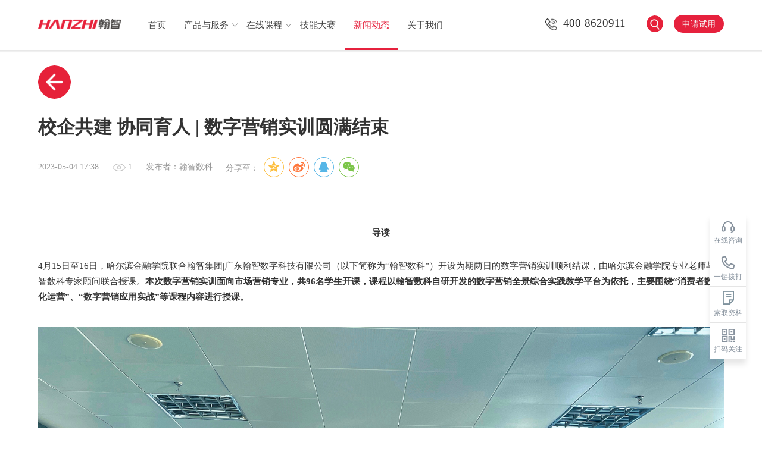

--- FILE ---
content_type: text/html; charset=utf-8
request_url: https://edu.hanzhigroup.cn/article/271.html
body_size: 8309
content:
 <!DOCTYPE html>
<html lang="zh-CN">

<head>
    <meta charset='UTF-8'>
    <meta name='renderer' content='webkit' />
    <meta name='viewport' content='width=device-width, initial-scale=1.0,user-scalable=0,minimal-ui' />
    <meta http-equiv='X-UA-Compatible' content='ie=edge'>
    <meta name="format-detection" content="telephone=no" />
    <title>翰智教育</title>
    <meta name="keywords" content="翰智教育">
    <meta name="description" content="翰智教育">
    <link href='favicon.ico' rel='shortcut icon' type='image/x-icon' />
    <link rel='stylesheet' href='/themes/sirui/public/css/baguetteBox.css?v=4'>
<link rel='stylesheet' href='/themes/sirui/public/css/css.css?v=15'>
<link rel='stylesheet' href='/themes/sirui/public/css/css_tech.css?v=15'>
<link rel='stylesheet' href='/themes/sirui/public/css/responsive.css?v=4'>
<script type="text/javascript" src="/themes/sirui/public/js/jquery.min.js?v=4"></script>
<script type="text/javascript" src="/themes/sirui/public/js/swiper.min.js?v=4"></script>
<script type="text/javascript" src="/themes/sirui/public/js/swiper.animate1.0.3.min.js?v=4"></script>
<script type="text/javascript" src="/themes/sirui/public/js/owl.carousel.js?v=4"></script>
<script type="text/javascript" src="/themes/sirui/public/js/picturefill.min.js?v=4"></script>
<script type="text/javascript" src="/themes/sirui/public/js/baguetteBox.min.js?v=4"></script>
<script type="text/javascript" src="/themes/sirui/public/js/jquery.share.min.js?v=4"></script>
<script type="text/javascript" src="/themes/sirui/public/js/count.js?v=4"></script>
<script type="text/javascript" src="/themes/sirui/public/js/ofi.min.js?v=4"></script>
<script type="text/javascript" src="/themes/sirui/public/js/wow.js?v=4"></script>
<!--[if lt IE 9]>
<script type='text/javascript' src='/themes/sirui/public/js/html5shiv.min.js?v=4'></script>
<script type='text/javascript' src='/themes/sirui/public/js/respond.min.js?v=4'></script>
<![endif]-->


</head>


<body ontouchstart>
  

<header class="header" id="header">
  <div class="header-top">
    <div class="container clearfix">
      <a class="header-logo fl" href="/">
        <img class="logo-white" src="https://edu.hanzhigroup.cn/upload/setting/20211015/4a02d5f45b92a0088ffcb50e32521488.png" alt="logo">
        <!-- <img class="logo-normal" src="images/new2/header_logo_white.png" alt="logo"> -->
      </a>
      <div class="header-right-tel fr">
        <div class="header-tel">
          <p><a href="tel:400-8620911" title="联系电话"><i></i>400-8620911</a></p>
        </div>
        <a class="header-search-icon" title="搜索"></a>
        <a class="header-link go-to-apply-page" href="javascript:;" >申请试用</a>
      </div>

      <div class="header-right fl">
        <nav class="header-nav text-white" id="pc-nav">
          <ul class="clearfix">
            <li><a href="/">首页</a></li>

                        <li id="nav_7">


                              <a href="/management.html">
                  产品与服务                </a>
                                  <ol class="nav-sub">
                                          <li class="por"><a href="/pra.html">RPA财务机器人实践教学平台</a>
                        <!--                           <ol class="poa sub_nav" style="top:0;left:100%;">
                                                          <li><a href="/kcjj.html">平台简介</a></li>
                                                          <li><a href="/pymb.html">培养目标</a></li>
                                                          <li><a href="/sjln.html">设计理念</a></li>
                                                          <li><a href="/ptyyjg.html">平台应用架构</a></li>
                                                          <li><a href="/jxnr.html">教学内容</a></li>
                                                          <li><a href="/sjgj.html">财务机器人设计工具UiPath</a></li>
                                                          <li><a href="/jxzy.html">教学资源</a></li>
                                                          <li><a href="/fzxt.html">仿真系统</a></li>
                                                          <li><a href="/szpxfw.html">师资培训服务</a></li>
                                                          <li><a href="/stjqr.html">实体机器人</a></li>
                                                      </ol>
                         -->
                      </li>
                                          <li class="por"><a href="/rpasyjqrsjjxpt.html">RPA商业机器人实践教学平台</a>
                        <!--                           <ol class="poa sub_nav" style="top:0;left:100%;">
                                                          <li><a href="/kcjj.html">平台简介</a></li>
                                                          <li><a href="/kcjj.html">培养目标</a></li>
                                                          <li><a href="/sjln.html">设计理念</a></li>
                                                          <li><a href="/ptyyjg.html">平台应用架构</a></li>
                                                          <li><a href="/jxnr.html">教学内容</a></li>
                                                          <li><a href="/syjqrsjgjuipath.html">商业机器人设计工具UiPath</a></li>
                                                          <li><a href="/kcts.html">教学特色</a></li>
                                                          <li><a href="/kcjz.html">平台价值</a></li>
                                                      </ol>
                         -->
                      </li>
                                          <li class="por"><a href="/management.html">创业管理实践平台</a>
                        <!--                           <ol class="poa sub_nav" style="top:0;left:100%;">
                                                          <li><a href="/kcjj.html">平台简介</a></li>
                                                          <li><a href="/pymb.html">培养目标</a></li>
                                                          <li><a href="/jxnr.html">教学内容</a></li>
                                                          <li><a href="/kcts.html">教学特色</a></li>
                                                          <li><a href="/kcjz.html">平台价值</a></li>
                                                      </ol>
                         -->
                      </li>
                                          <li class="por"><a href="/cxswxlpt.html">创新思维训练平台</a>
                        <!--                           <ol class="poa sub_nav" style="top:0;left:100%;">
                                                          <li><a href="/kcjj.html">平台简介</a></li>
                                                          <li><a href="/pxmb.html">培养目标</a></li>
                                                          <li><a href="/jxnr.html">教学内容</a></li>
                                                          <li><a href="/kcts.html">教学特色</a></li>
                                                          <li><a href="/CURRICULUM VALUE">平台价值</a></li>
                                                      </ol>
                         -->
                      </li>
                                          <li class="por"><a href="/cwsjclpt.html">财务数据处理赛教一体平台</a>
                        <!--                           <ol class="poa sub_nav" style="top:0;left:100%;">
                                                          <li><a href="/kcjj.html">平台简介</a></li>
                                                          <li><a href="/pymb.html">培养目标</a></li>
                                                          <li><a href="/DESIGN CONCEPT">教学特色</a></li>
                                                          <li><a href="/PLATFORM VALUE">平台价值</a></li>
                                                      </ol>
                         -->
                      </li>
                                          <li class="por"><a href="/llwlsxpt.html">冷链物流实训平台</a>
                        <!--                           <ol class="poa sub_nav" style="top:0;left:100%;">
                                                          <li><a href="/kcjj.html">平台简介</a></li>
                                                          <li><a href="/pymb.html">培养目标</a></li>
                                                          <li><a href="/jxnr.html">教学内容</a></li>
                                                          <li><a href="/kcts.html">教学特色</a></li>
                                                          <li><a href="/kcjz.html">平台价值</a></li>
                                                      </ol>
                         -->
                      </li>
                                          <li class="por"><a href="/zncpzxyyjglsxpt.html">智能仓配中心运营及管理实训平台</a>
                        <!--                           <ol class="poa sub_nav" style="top:0;left:100%;">
                                                          <li><a href="/kcjj.html">平台简介</a></li>
                                                          <li><a href="/pxmb.html">培养目标</a></li>
                                                          <li><a href="/jxnr.html">教学内容</a></li>
                                                          <li><a href="/TEACHING CHARACTERISTICS">教学特色</a></li>
                                                          <li><a href="/kcjz.html">平台价值</a></li>
                                                      </ol>
                         -->
                      </li>
                                          <li class="por"><a href="/xlszhyyszjxpt.html">新零售综合运营实战教学平台</a>
                        <!--                           <ol class="poa sub_nav" style="top:0;left:100%;">
                                                          <li><a href="/kcjj.html">平台简介</a></li>
                                                          <li><a href="/TRAINING OBJECTIVES">培养目标</a></li>
                                                          <li><a href="/CONTENT OF COURSES">教学内容</a></li>
                                                          <li><a href="/TEACHING CHARACTERISTICS">教学特色</a></li>
                                                          <li><a href="/kcjz.html">平台价值</a></li>
                                                      </ol>
                         -->
                      </li>
                                          <li class="por"><a href="/licqklwlcylsxpt.html">LIC区块链物流产业链实训平台</a>
                        <!--                           <ol class="poa sub_nav" style="top:0;left:100%;">
                                                          <li><a href="/kcjj.html">平台简介</a></li>
                                                          <li><a href="/pymb.html">培养目标</a></li>
                                                          <li><a href="/jxnr.html">教学内容</a></li>
                                                          <li><a href="/kcts.html">教学特色</a></li>
                                                          <li><a href="/kcjz.html">平台价值</a></li>
                                                      </ol>
                         -->
                      </li>
                                      </ol>
                              
            </li>
                      <li id="nav_31">


                              <a href="/rpacwjqrzxkc.html">
                  在线课程                </a>
                                  <ol class="nav-sub">
                                          <li class="por"><a href="/rpacwjqrzxkc.html">RPA财务机器人在线课程</a>
                        <!--                           <ol class="poa sub_nav" style="top:0;left:100%;">
                                                          <li><a href="/kcmb.html">课程目标</a></li>
                                                          <li><a href="/COURSE REQUIREMENTS">课程要求</a></li>
                                                          <li><a href="/rpajqryycj.html">RPA机器人应用场景</a></li>
                                                          <li><a href="/xnfzxt.html">虚拟仿真系统</a></li>
                                                      </ol>
                         -->
                      </li>
                                      </ol>
                              
            </li>
                      <li id="nav_37">


                              <a href="/jnds.html">
                  技能大赛                </a>
                              
            </li>
                      <li id="nav_38">


                              <a href="/xwdt.html">
                  新闻动态                </a>
                              
            </li>
                      <li id="nav_39">


                              <a href="/gywm.html">
                  关于我们                </a>
                              
            </li>
                    </ul>
        </nav>
      </div>
    </div>
  </div>
  <a class="menu-btn">
      <span>
        <i class="menu-btn-top"></i>
        <i class="menu-btn-bottom"></i>
      </span>
  </a>
  <div class="nav-mb" id="mb-nav">
    <ul class="clearfix">
      <li><a href="/">首页</a></li>

            <li id="nav_7">


                  <a href="/management.html">
            产品与服务          </a>
                      <ol class="nav-sub">
                              <li class="por"><a href="/pra.html">RPA财务机器人实践教学平台</a>
                  <!--                     <ol class="poa sub_nav" style="top:0;left:100%;">
                                              <li><a href="/kcjj.html">平台简介</a></li>
                                              <li><a href="/pymb.html">培养目标</a></li>
                                              <li><a href="/sjln.html">设计理念</a></li>
                                              <li><a href="/ptyyjg.html">平台应用架构</a></li>
                                              <li><a href="/jxnr.html">教学内容</a></li>
                                              <li><a href="/sjgj.html">财务机器人设计工具UiPath</a></li>
                                              <li><a href="/jxzy.html">教学资源</a></li>
                                              <li><a href="/fzxt.html">仿真系统</a></li>
                                              <li><a href="/szpxfw.html">师资培训服务</a></li>
                                              <li><a href="/stjqr.html">实体机器人</a></li>
                                          </ol>
                   -->
                </li>
                              <li class="por"><a href="/rpasyjqrsjjxpt.html">RPA商业机器人实践教学平台</a>
                  <!--                     <ol class="poa sub_nav" style="top:0;left:100%;">
                                              <li><a href="/kcjj.html">平台简介</a></li>
                                              <li><a href="/kcjj.html">培养目标</a></li>
                                              <li><a href="/sjln.html">设计理念</a></li>
                                              <li><a href="/ptyyjg.html">平台应用架构</a></li>
                                              <li><a href="/jxnr.html">教学内容</a></li>
                                              <li><a href="/syjqrsjgjuipath.html">商业机器人设计工具UiPath</a></li>
                                              <li><a href="/kcts.html">教学特色</a></li>
                                              <li><a href="/kcjz.html">平台价值</a></li>
                                          </ol>
                   -->
                </li>
                              <li class="por"><a href="/management.html">创业管理实践平台</a>
                  <!--                     <ol class="poa sub_nav" style="top:0;left:100%;">
                                              <li><a href="/kcjj.html">平台简介</a></li>
                                              <li><a href="/pymb.html">培养目标</a></li>
                                              <li><a href="/jxnr.html">教学内容</a></li>
                                              <li><a href="/kcts.html">教学特色</a></li>
                                              <li><a href="/kcjz.html">平台价值</a></li>
                                          </ol>
                   -->
                </li>
                              <li class="por"><a href="/cxswxlpt.html">创新思维训练平台</a>
                  <!--                     <ol class="poa sub_nav" style="top:0;left:100%;">
                                              <li><a href="/kcjj.html">平台简介</a></li>
                                              <li><a href="/pxmb.html">培养目标</a></li>
                                              <li><a href="/jxnr.html">教学内容</a></li>
                                              <li><a href="/kcts.html">教学特色</a></li>
                                              <li><a href="/CURRICULUM VALUE">平台价值</a></li>
                                          </ol>
                   -->
                </li>
                              <li class="por"><a href="/cwsjclpt.html">财务数据处理赛教一体平台</a>
                  <!--                     <ol class="poa sub_nav" style="top:0;left:100%;">
                                              <li><a href="/kcjj.html">平台简介</a></li>
                                              <li><a href="/pymb.html">培养目标</a></li>
                                              <li><a href="/DESIGN CONCEPT">教学特色</a></li>
                                              <li><a href="/PLATFORM VALUE">平台价值</a></li>
                                          </ol>
                   -->
                </li>
                              <li class="por"><a href="/llwlsxpt.html">冷链物流实训平台</a>
                  <!--                     <ol class="poa sub_nav" style="top:0;left:100%;">
                                              <li><a href="/kcjj.html">平台简介</a></li>
                                              <li><a href="/pymb.html">培养目标</a></li>
                                              <li><a href="/jxnr.html">教学内容</a></li>
                                              <li><a href="/kcts.html">教学特色</a></li>
                                              <li><a href="/kcjz.html">平台价值</a></li>
                                          </ol>
                   -->
                </li>
                              <li class="por"><a href="/zncpzxyyjglsxpt.html">智能仓配中心运营及管理实训平台</a>
                  <!--                     <ol class="poa sub_nav" style="top:0;left:100%;">
                                              <li><a href="/kcjj.html">平台简介</a></li>
                                              <li><a href="/pxmb.html">培养目标</a></li>
                                              <li><a href="/jxnr.html">教学内容</a></li>
                                              <li><a href="/TEACHING CHARACTERISTICS">教学特色</a></li>
                                              <li><a href="/kcjz.html">平台价值</a></li>
                                          </ol>
                   -->
                </li>
                              <li class="por"><a href="/xlszhyyszjxpt.html">新零售综合运营实战教学平台</a>
                  <!--                     <ol class="poa sub_nav" style="top:0;left:100%;">
                                              <li><a href="/kcjj.html">平台简介</a></li>
                                              <li><a href="/TRAINING OBJECTIVES">培养目标</a></li>
                                              <li><a href="/CONTENT OF COURSES">教学内容</a></li>
                                              <li><a href="/TEACHING CHARACTERISTICS">教学特色</a></li>
                                              <li><a href="/kcjz.html">平台价值</a></li>
                                          </ol>
                   -->
                </li>
                              <li class="por"><a href="/licqklwlcylsxpt.html">LIC区块链物流产业链实训平台</a>
                  <!--                     <ol class="poa sub_nav" style="top:0;left:100%;">
                                              <li><a href="/kcjj.html">平台简介</a></li>
                                              <li><a href="/pymb.html">培养目标</a></li>
                                              <li><a href="/jxnr.html">教学内容</a></li>
                                              <li><a href="/kcts.html">教学特色</a></li>
                                              <li><a href="/kcjz.html">平台价值</a></li>
                                          </ol>
                   -->
                </li>
                          </ol>
                  
      </li>
          <li id="nav_31">


                  <a href="/rpacwjqrzxkc.html">
            在线课程          </a>
                      <ol class="nav-sub">
                              <li class="por"><a href="/rpacwjqrzxkc.html">RPA财务机器人在线课程</a>
                  <!--                     <ol class="poa sub_nav" style="top:0;left:100%;">
                                              <li><a href="/kcmb.html">课程目标</a></li>
                                              <li><a href="/COURSE REQUIREMENTS">课程要求</a></li>
                                              <li><a href="/rpajqryycj.html">RPA机器人应用场景</a></li>
                                              <li><a href="/xnfzxt.html">虚拟仿真系统</a></li>
                                          </ol>
                   -->
                </li>
                          </ol>
                  
      </li>
          <li id="nav_37">


                  <a href="/jnds.html">
            技能大赛          </a>
                  
      </li>
          <li id="nav_38">


                  <a href="/xwdt.html">
            新闻动态          </a>
                  
      </li>
          <li id="nav_39">


                  <a href="/gywm.html">
            关于我们          </a>
                  
      </li>
        </ul>
  </div>
</header>


<script>
  var cid = '38';
  var pid = '0';
  var category_id2 = '';
  
  
  var _href = window.location.pathname;
  $(function () {
    ['.header-nav'].forEach(function (value) {
      if (cid) {
        $(value).find('li').each(function () {
          var this_class = $(this).attr('id');
          if ('nav_' + cid == this_class) {
            console.log(1)
            $(this).addClass('on').siblings().removeClass('on');
          } else if ('nav_' + pid == this_class) {
            console.log(2)
            $(this).addClass('on').siblings().removeClass('on');
          } else if ('nav1_' + category_id2 == this_class) {
            $(this).addClass('on').siblings().removeClass('on');
          }


        })
      } else {
        $(value).find('li').first().addClass('on').siblings().removeClass('on');
      }
    })
  })

</script>



<div class="header-block"></div>
<div class="search-from">
  <div class="search-bg"></div>
  <i class="search-close-btn">×</i>
  <div class="search">
        <form id='searchForm' action="/cms/search/index.html" type="post">
      <input type="text" name="keyword" class="text fl" autocomplete="false"  placeholder="搜索" value="">
      <input type="submit" id="search-btn" onclick="document.querySelector('#searchForm').submit()">
    </form>
  </div>
</div>


  <main>
    <section class="page-news-article">
      <div class="small-container">
        <article class="news-article">
          <a class="news-back" href="/xwdt.html"><img src="/themes/sirui/public/images/new_tech/article/icon_back.png" alt=""></a>

          <h4 class="article-title">校企共建 协同育人 | 数字营销实训圆满结束</h4>
          <div class="article-info title-line">
            <span>2023-05-04 17:38</span>
            <span><img class="ic" src="/themes/sirui/public/images/new_tech/article/icon_eye.png" alt=""> 1</span>
            <span>发布者：翰智数科</span>
            <div>分享至：
              <div id="share-list" data-sites="qzone,weibo, qq, wechat"></div>
            </div>
          </div>
          <div class="article-content">
            
<section><section><section><section><section><section><section><p><br></p>
<p style="text-align: center; line-height: 1.75em;"><strong>导读</strong></p></section><section><section></section></section><section><p><br style="margin: 0px; padding: 0px; outline: 0px; max-width: 100%; box-sizing: border-box !important; overflow-wrap: break-word !important;"></p></section></section></section><section><p style="line-height: 1.75em;">4月15日至16日，哈尔滨金融学院联合翰智集团|广东翰智数字科技有限公司（以下简称为“翰智数科”）开设为期两日的数字营销实训顺利结课，由哈尔滨金融学院专业老师与翰智数科专家顾问联合授课。<strong>本次数字营销实训面向市场营销专业，共96名学生开课，课程以翰智数科自研开发的数字营销全景综合实践教学平台为依托，主要围绕“消费者数字化运营”、“数字营销应用实战”等课程内容进行授课。</strong></p></section></section></section></section><p style="margin-top: 0px; margin-bottom: 0px; padding: 0px; outline: 0px; max-width: 100%; clear: both; min-height: 1em; text-align: center; line-height: 1.5em; box-sizing: border-box !important; overflow-wrap: break-word !important;"><br></p>
<p style="margin-top: 0px; margin-bottom: 0px; padding: 0px; outline: 0px; max-width: 100%; clear: both; min-height: 1em; text-align: center; line-height: 1.75em; box-sizing: border-box !important; overflow-wrap: break-word !important;"><img src="https://edu.hanzhigroup.cn/upload/default/20230504/c0f9e384669b9132763db53b510b37ae.jpg" title="微信图片_20230424113105.jpg" alt="微信图片_20230424113105.jpg" href=""><span style="color: rgb(127, 127, 127); font-family: Helvetica, Arial, sans-serif; font-size: 14px; caret-color: red; text-align: center;">课堂风采</span></p>
<p><br style="margin: 0px; padding: 0px; outline: 0px; max-width: 100%; box-sizing: border-box !important; overflow-wrap: break-word !important;"></p>
<p style="line-height: 1.75em;">课程导入环节，哈尔滨金融学院专业老师为学生进行了课程动员，渲染了浓厚的学习氛围。随后，翰智数科专家顾问首先对参加本次实训的各位学生表示欢迎，她重点介绍了数字营销的概念、应用以及发展情况，提出当前数字化发展时代对营销人才提出新要求，最后简单讲述了本次课程的日程安排，希望同学们通过此次实训与专家顾问进行充分的交流，切实提升自身数字营销实战能力。</p>
<p style="margin-top: 0px; margin-bottom: 0px; padding: 0px; outline: 0px; max-width: 100%; clear: both; min-height: 1em; text-align: center; line-height: 1.5em; box-sizing: border-box !important; overflow-wrap: break-word !important;"><br style="margin: 0px; padding: 0px; outline: 0px; max-width: 100%; box-sizing: border-box !important; overflow-wrap: break-word !important;"></p>
<p style="margin-top: 0px; margin-bottom: 0px; padding: 0px; outline: 0px; max-width: 100%; clear: both; min-height: 1em; line-height: 1.5em; box-sizing: border-box !important; overflow-wrap: break-word !important;"><img src="https://edu.hanzhigroup.cn/upload/default/20230504/f459373cad14aa76a9528e76e5f99ac9.png" title="最新最新.png" alt="最新最新.png" href=""></p>
<p style="margin-top: 0px; margin-bottom: 0px; padding: 0px; outline: 0px; max-width: 100%; clear: both; min-height: 1em; text-align: center; line-height: 1.75em; box-sizing: border-box !important; overflow-wrap: break-word !important;"><img class="__bg_gif" src="https://mmbiz.qpic.cn/mmbiz_gif/nLDLUJaazrEzjefg0Y6f8EPoZ6rSk1qrkRaF0512Coq0d7c9g5ahKedQRTjG7DSCKjWtpk4juLPanRmQBH47Dw/640?wx_fmt=gif&amp;tp=wxpic&amp;wxfrom=5&amp;wx_lazy=1" alt="图片" style="margin: 0px; padding: 0px; outline: 0px; max-width: 100%; caret-color: red; vertical-align: inherit; box-sizing: border-box !important; overflow-wrap: break-word !important; height: auto !important; width: 1px !important; visibility: visible !important;" href=""><span style="margin: 0px; padding: 0px; outline: 0px; max-width: 100%; font-size: 14px; box-sizing: border-box !important; overflow-wrap: break-word !important;"><span style="margin: 0px; padding: 0px; outline: 0px; max-width: 100%; color: rgb(127, 127, 127); caret-color: red; line-height: 2em; font-family: Helvetica, Arial, sans-serif;">课程</span><span style="margin: 0px; padding: 0px; outline: 0px; max-width: 100%; color: rgb(127, 127, 127); caret-color: red; line-height: 2.08em; font-family: Helvetica, Arial, sans-serif;">导入</span></span><br></p>
<p><br style="margin: 0px; padding: 0px; outline: 0px; max-width: 100%; box-sizing: border-box !important; overflow-wrap: break-word !important;"></p>
<p style="line-height: 1.75em;">实训内容按模块化设计，深入新技术、新岗位、新场景。基于数字营销全景综合实践教学平台，<strong>采用大前端体系构建一站式端到端数字营销业务场景，</strong>结合卜蜂莲花等真实企业案例，<strong>构建数字化消费者数据管理、主动营销获客拉新、标签管理、用户画像分析、营销实战等流程业务，</strong>设计数字营销画布作业、分组设计客户旅程地图等<strong>趣味课堂环节，</strong>为学生们在打造理论架构的同时，帮助他们进一步直观感受企业数字营销商业场景，带领学生们进行实践与创新。新技术、新岗位、新场景激发了学生们的参与感，课上热情踊跃发言互动，全场氛围积极热烈。</p>
<p style="margin-top: 0px; margin-bottom: 0px; padding: 0px; outline: 0px; max-width: 100%; clear: both; min-height: 1em; line-height: 1.75em; box-sizing: border-box !important; overflow-wrap: break-word !important;"><span style="font-size: 14px; margin: 0px; padding: 0px; outline: 0px; max-width: 100%; font-family: Helvetica, Arial, sans-serif; box-sizing: border-box !important; overflow-wrap: break-word !important;"><br style="margin: 0px; padding: 0px; outline: 0px; max-width: 100%; box-sizing: border-box !important; overflow-wrap: break-word !important;"></span></p>
<section><section><section><section><section></section></section></section><section><section><p style="line-height: 1.75em;"><img src="https://edu.hanzhigroup.cn/upload/default/20230504/55abd561408e90fb1379c750f084dfb1.jpg" title="微信图片_20230424113032.jpg" alt="微信图片_20230424113032.jpg" href=""></p></section></section></section></section><p><span style="margin: 0px; padding: 0px; outline: 0px; max-width: 100%; color: rgb(127, 127, 127); caret-color: red; letter-spacing: 0.034em; font-size: 14px; font-family: arial, helvetica, sans-serif; box-sizing: border-box !important; overflow-wrap: break-word !important;"><img src="https://edu.hanzhigroup.cn/upload/default/20230504/4ff3597d321a1cd37af0aab2c5c11b22.png" title="2.png" alt="2.png" href=""></span></p>
<p style="text-align: center; line-height: 1.75em;"><span style="margin: 0px; padding: 0px; outline: 0px; max-width: 100%; color: rgb(127, 127, 127); caret-color: red; letter-spacing: 0.034em; font-size: 14px; font-family: arial, helvetica, sans-serif; box-sizing: border-box !important; overflow-wrap: break-word !important;">课上进行获客拉新方案横向比较</span></p>
<p><br></p>
<p style="line-height: 1.75em;">本次实训结束后，学生们纷纷表示对数字营销及消费者数字化运营领域兴趣更浓厚，理论架构更加稳固，解决实际业务问题的能力得到提高，实现了此次课程目标，并表示希望接下来有更多的机会能够接触到不同的真实企业案例，持续提升自身数字营销意识，提高行业营销策略运营能力和工具运用能力。</p>
<section><br></section><section><section><section><section><p style="text-align: center; line-height: 1.75em;"><strong>学生感言</strong></p></section></section></section></section><section><br style="margin: 0px; padding: 0px; outline: 0px; max-width: 100%; box-sizing: border-box !important; overflow-wrap: break-word !important;"></section><section><section><section><section><section><p style="line-height: 1.75em;"><strong>学生1：</strong><br style="margin: 0px; padding: 0px; outline: 0px; max-width: 100%; box-sizing: border-box !important; overflow-wrap: break-word !important;"></p>
<p style="line-height: 1.75em;">这次的营销实训课程跟以往的内容有很大的不一样，这次数字营销能够从生活中的实际案例出发，去思考如何从拉新获客、消费者数字化运营与管理以及基于消费者的自然属性、行为特征针对性地实施营销内容，同时还能够及时看到数据反馈以及调整结果。</p>
<p><br style="margin: 0px; padding: 0px; outline: 0px; max-width: 100%; box-sizing: border-box !important; overflow-wrap: break-word !important;"></p>
<p style="line-height: 1.75em;"><strong>学生2：</strong></p>
<p style="line-height: 1.75em;">之前在数字营销的企业进行实习，所接触到的内容基本上和本次实训的内容一致，营销企业会通过APP内弹窗的形式让用户一定会看到相关的内容，达到营销的效果，同时也有其他的一些方式，实训项目能够让我们以接近企业真实业务流程的方式了解数字营销，对同学们以后实习就业有很大的帮助。</p>
<p><br style="margin: 0px; padding: 0px; outline: 0px; max-width: 100%; box-sizing: border-box !important; overflow-wrap: break-word !important;"></p>
<p style="line-height: 1.75em;"><strong>学生3：</strong></p>
<p style="line-height: 1.75em;">这两天的学习感觉还只是数字营销的冰山一角，但是收获非常大，以后也会经常关注数字营销的一些消息，毕竟是热点，希望可以在毕业后从事相关工作。</p></section></section></section></section></section><section><br style="margin: 0px; padding: 0px; outline: 0px; max-width: 100%; box-sizing: border-box !important; overflow-wrap: break-word !important;"></section><p style="line-height: 1.75em;">本次哈尔滨金融学院联合翰智数科开设数字营销实训，引入了数字营销全景综合实训平台，未来，平台将会持续基于区域产业内容，打造以特色产品为载体的营销实训教学体系，支撑专业教学改革，帮助院校建设营销专业课程特色。</p>
<p style="line-height: 1.75em;"><span style="margin: 0px; padding: 0px; outline: 0px; max-width: 100%; font-family: arial, helvetica, sans-serif; font-size: 14px; box-sizing: border-box !important; overflow-wrap: break-word !important;"></span></p>
<section><section><section><section><section><section><section><br></section></section></section></section></section></section></section><section><section><section><p style="text-align: center; line-height: 1.75em;"><strong><span style="font-size: 16px;">数字营销全景综合实践教学平台</span></strong></p></section></section></section><section><section><p style="text-align: center; line-height: 1.75em;"><strong><span style="font-size: 16px;">消费者数字化运营模块</span></strong></p></section></section></section><p><br></p>
<ul class=" list-paddingleft-2" style="list-style-type: disc;">
<li><p style="line-height: 1.75em;">以连锁经营企业为原型，帮助学生走进就业场景；</p></li>
<li><p style="line-height: 1.75em;">归集日化、食品、母婴数据案例，带领学生从消费数据挖掘消费者行为信息，实现数字化管理；</p></li>
<li><p style="line-height: 1.75em;">涵盖标签实验舱、客户画像分析、客户旅程地图等消费者数据管理方式，助力实现精细化运营和精准营销；</p></li>
<li><p style="line-height: 1.75em;">基于ROI进行消费者数字化运营效果分析，让学生在资源有限的情况下不断提高投资回报率；</p></li>
<li>
<p style="line-height: 1.75em;">形成从群体用户获取、消费者数字化运营、精细化营销、效果分析与优化的整体数字化运营流程。</p>
<section><br style="margin: 0px; padding: 0px; outline: 0px; max-width: 100%; box-sizing: border-box !important; overflow-wrap: break-word !important;"></section>
</li>
</ul>
<p style="line-height: 1.75em;"><img src="https://edu.hanzhigroup.cn/upload/default/20230504/c5d06d37b4c9d79d1e57946a7f6fd12c.png" title="3.png" alt="3.png" href=""></p>
<p style="margin-top: 0px; margin-bottom: 0px; padding: 0px; outline: 0px; max-width: 100%; clear: both; min-height: 1em; text-align: center; box-sizing: border-box !important; overflow-wrap: break-word !important;"><img src="https://edu.hanzhigroup.cn/upload/default/20230504/6ad1a6121ac323c2003b767a38fee432.png" title="1.png" alt="1.png" href=""></p>
<p><br></p>
<section><section><section><section><section><p style="line-height: 1.75em; text-align: center;"><strong>哈尔滨金融学院</strong></p>
<section><section><br></section></section></section></section></section></section></section><p style="line-height: 1.75em;"><span style="font-size: 16px;">哈尔滨金融学院始建于1950年，是省级特色应用型本科示范高校。学院管理系拥有一支结构合理、理论深厚、素质优良、专业技能突出的师资队伍，各专业实践教学的比例均达到了40％以上，开设了营销实训等多门实践课。市场营销专业以培养德智体美劳全面发展、基础理论扎实、实践能力强、综合素质高、创新意识浓、适应地方经济发展需要、具有较强的应用能力和社会适应能力并能在相关公司的市场部门、销售部门等领域从事市场营销管理、市场调查、数据分析、市场营销策划、销售等工作的高素质应用型人才作为培养目标，开设了市场营销策划、市场营销综合实训等课程。<br style="margin: 0px; padding: 0px; outline: 0px; max-width: 100%; box-sizing: border-box !important; overflow-wrap: break-word !important;"></span></p>
<p><br style="margin: 0px; padding: 0px; outline: 0px; max-width: 100%; box-sizing: border-box !important; overflow-wrap: break-word !important;"></p>
<p style="margin-top: 0px; margin-bottom: 0px; padding: 0px; outline: 0px; max-width: 100%; clear: both; min-height: 1em; text-align: center; box-sizing: border-box !important; overflow-wrap: break-word !important;"><img src="https://edu.hanzhigroup.cn/upload/default/20230504/5a7646cf760c61208dff35957f812676.jpg" title="4.jpg" alt="4.jpg" href=""></p>
<p style="margin-top: 0px; margin-bottom: 0px; padding: 0px; outline: 0px; max-width: 100%; min-height: 1em; text-align: center; box-sizing: border-box !important; overflow-wrap: break-word !important;"><br></p>
          </div>
        </article>
        
        <div class="article-news-paging">
                      <p><a href="/article/272.html"><i class="icon-article-left"></i>上一条：新技术助教改 新课程出成效——翰智联合广州市财经商贸职业学校《财税代理服务》实训课程成功开课！</a></p>
                      <p><a href="/article/270.html">下一条：重磅发布！冷链物流实训教材<i class="icon-article-right"></i></a></p>
                  </div>
      </div>
    </section>
  </main>

  <script type="text/javascript" src="/themes/sirui/public/js/jquery.share.min.js"></script>
  <script>
    $(function () { $('#share-list').share();})
  </script>


  
<!-- footer -->
<footer class="new-footer">
  <div class="ft-top">
    <div class="container ft-top-wrap">
      <div class="ft-l">
        <div class="ft-list">
          <h4>产品与服务</h4>
          <nav>
            
            <a href="pra.html">RPA财务机器人实践教学平台</a>
            

            <a href="rpasyjqrsjjxpt.html">RPA商业机器人实践教学平台</a>
            

            <a href="management.html">创业管理实践平台</a>
            

            <a href="cxswxlpt.html">创新思维训练平台</a>
            

            <a href="cwsjclpt.html">财务数据处理赛教一体平台</a>
            

            <a href="llwlsxpt.html">冷链物流实训平台</a>
            

            <a href="zncpzxyyjglsxpt.html">智能仓配中心运营及管理实训平台</a>
            

            <a href="xlszhyyszjxpt.html">新零售综合运营实战教学平台</a>
            

            <a href="licqklwlcylsxpt.html">LIC区块链物流产业链实训平台</a>
            
          </nav>
        </div>

        <div class="ft-list">
          <h4>在线课程</h4>
          <nav>
            
              <a href="rpacwjqrzxkc.html">RPA财务机器人在线课程</a>
            
          </nav>
        </div>

        <div class="ft-list" style="margin-right:5vw;">
          <h4><a href="/yxal.html">院校案例</a></h4>
          <h4><a href="/jnds.html">技能大赛</a></h4>
          <h4><a href="/xwdt.html">新闻动态</a></h4>
          <h4><a href="/gywm.html">关于我们</a></h4>
        </div>

      </div>

      <div class="ft-r">
        <div class="ft-r-wrap">
          <div class="ft-r-r">
            <img class="ft-r-logo" src="https://edu.hanzhigroup.cn/upload/setting/20211015/4a02d5f45b92a0088ffcb50e32521488.png" alt="">
            <p class="p1">联系我们</p>
            <p class="p2"><i></i>400-8620911</p>
            <p class="p3">工作日 9:00-18:00</p>
            <div style="margin:1.625rem 0 .7rem;">
              <p>商务合作</p>
              <a href="mailto:hxl@hanzhisoft.com">hxl@hanzhisoft.com</a>
            </div>
            <div style="margin-top:.7rem">
              <p>张老师</p>
              <a href="tel:13660835554">13660835554</a>
            </div>
            <div>
              <p>简历投递</p>
              <a href="mailto:hr@hanzhisoft.com">hr@hanzhisoft.com</a>
            </div>
          </div>
          <div class="ft-r-qrcode">
            <img src="https://edu.hanzhigroup.cn/upload/setting/20211214/c1ac4bcdbc5e0f847b502a68df03c12e.jpg" alt="">
            <p>关注翰智公众号</p>
          </div>
        </div>
      </div>


    </div>
  </div>

  <div class="ft-bottom">
    <div class="container">
      <span>Coyright@2020 广州翰智软件有限公司. 版权所有</span>
      <a class="ml-10" href="https://beian.miit.gov.cn/" target="_blank">粤ICP备15036526号</a>
      <a class="ml-10" href="" target="_blank">技术支持：思行科技</a>
    </div>
  </div>
</footer>
<!-- footer-end -->


<aside class="aside">
  <a href="javascript:;" class="aside-online">
    <i></i>
    <p>在线咨询</p>
  </a>
  <a href="javascript:;" class="aside-tel">
    <i></i>
    <p>一键拨打</p>
    <div class="aside-tel-wrap">400-8620911</div>
  </a>
  <a href="/sqsyym.html" class="aside-info">
    <i></i>
    <p>索取资料</p>
  </a>
  <a href="javascript:;" class="aside-qrcode">
    <i></i>
    <p>扫码关注</p>
    <div class="aside-qrcode-wrap">
      <img src="https://edu.hanzhigroup.cn/upload/setting/20211214/c1ac4bcdbc5e0f847b502a68df03c12e.jpg" alt="">
    </div>
  </a>
  <a href="javascript:;" class="aside-totop" id="totop">
    <i></i>
  </a>
</aside>


<script>
  $(function(){
    $('.go-to-apply-page').each(function(){
      $(this).click(function() {
        window.location.href = '/sqsyym.html'
      })
    })
  })
</script>

<script type="text/javascript" src="/themes/sirui/public/js/js.js?v=3"></script>
</body>

</html>

--- FILE ---
content_type: text/css
request_url: https://edu.hanzhigroup.cn/themes/sirui/public/css/css.css?v=15
body_size: 20348
content:
@charset "UTF-8";
/*! normalize.css?v=2 v8.0.1 | MIT License | github.com/necolas/normalize.css?v=2 */
html {
  line-height: 1.15;
  -webkit-text-size-adjust: 100%;
  -webkit-tap-highlight-color: transparent;
}

body {
  margin: 0;
}

main {
  display: block;
}

h1 {
  font-size: 2em;
  margin: .67em 0;
}

hr {
  -webkit-box-sizing: content-box;
          box-sizing: content-box;
  height: 0;
  overflow: visible;
}

pre {
  font-family: monospace, monospace;
  font-size: 1em;
}

a {
  background-color: transparent;
}

a:active {
  -webkit-tap-highlight-color: rgba(0, 0, 0, 0);
}

abbr[title] {
  border-bottom: none;
  text-decoration: underline;
  -webkit-text-decoration: underline dotted;
          text-decoration: underline dotted;
}

b,
strong {
  font-weight: bolder;
}

code,
kbd,
samp {
  font-family: monospace, monospace;
  font-size: 1em;
}

small {
  font-size: 80%;
}

sub,
sup {
  font-size: 75%;
  line-height: 0;
  position: relative;
  vertical-align: baseline;
}

sub {
  bottom: -.25em;
}

sup {
  top: -.5em;
}

img {
  vertical-align: middle;
  border-style: none;
}

button,
input,
optgroup,
select,
textarea {
  font-family: inherit;
  font-size: 100%;
  line-height: 1.15;
  margin: 0;
}

button,
input {
  overflow: visible;
}

button,
select {
  text-transform: none;
}

[type=button],
[type=reset],
[type=submit],
button {
  -webkit-appearance: button;
}

[type=button]::-moz-focus-inner,
[type=reset]::-moz-focus-inner,
[type=submit]::-moz-focus-inner,
button::-moz-focus-inner {
  border-style: none;
  padding: 0;
}

[type=button]:-moz-focusring,
[type=reset]:-moz-focusring,
[type=submit]:-moz-focusring,
button:-moz-focusring {
  outline: 1px dotted ButtonText;
}

fieldset {
  padding: .35em .75em .625em;
}

legend {
  -webkit-box-sizing: border-box;
          box-sizing: border-box;
  color: inherit;
  display: table;
  max-width: 100%;
  padding: 0;
  white-space: normal;
}

progress {
  vertical-align: baseline;
}

textarea {
  overflow: auto;
}

[type=checkbox],
[type=radio] {
  -webkit-box-sizing: border-box;
          box-sizing: border-box;
  padding: 0;
}

[type=number]::-webkit-inner-spin-button,
[type=number]::-webkit-outer-spin-button {
  height: auto;
}

[type=search] {
  -webkit-appearance: textfield;
  outline-offset: -2px;
}

[type=search]::-webkit-search-decoration {
  -webkit-appearance: none;
}

::-webkit-file-upload-button {
  -webkit-appearance: button;
  font: inherit;
}

details {
  display: block;
}

summary {
  display: list-item;
}

template {
  display: none;
}

[hidden] {
  display: none;
}

ol,
ul,
li {
  margin: 0;
  padding: 0;
}

li {
  list-style-type: none;
}

a {
  text-decoration: none;
}

p,
h2,
h3,
h4 {
  margin: 0;
}

a:hover {
  -webkit-tap-highlight-color: transparent;
}

.fl {
  float: left;
}

.fr {
  float: right;
}

.por {
  position: relative;
}

.poa {
  position: absolute;
}

.clearfix:after {
  display: block;
  clear: both;
  content: "";
  visibility: hidden;
  height: 0;
}

.clearfix {
  zoom: 1;
}

.tac {
  text-align: center;
}

input[type='text'], input[type='number'], input[type='password'], input[type='reset'], input[type='submit'], input[type='button'], input[type='tel'], button, textarea {
  -webkit-appearance: none;
  outline: none;
}

figure {
  margin: 0;
}
/*!
Animate.css?v=2 - http://daneden.me/animate
Licensed under the MIT license

Copyright (c) 2013 Daniel Eden

Permission is hereby granted, free of charge, to any person obtaining a copy of this software and associated documentation files (the "Software"), to deal in the Software without restriction, including without limitation the rights to use, copy, modify, merge, publish, distribute, sublicense, and/or sell copies of the Software, and to permit persons to whom the Software is furnished to do so, subject to the following conditions:

The above copyright notice and this permission notice shall be included in all copies or substantial portions of the Software.

THE SOFTWARE IS PROVIDED "AS IS", WITHOUT WARRANTY OF ANY KIND, EXPRESS OR IMPLIED, INCLUDING BUT NOT LIMITED TO THE WARRANTIES OF MERCHANTABILITY, FITNESS FOR A PARTICULAR PURPOSE AND NONINFRINGEMENT. IN NO EVENT SHALL THE AUTHORS OR COPYRIGHT HOLDERS BE LIABLE FOR ANY CLAIM, DAMAGES OR OTHER LIABILITY, WHETHER IN AN ACTION OF CONTRACT, TORT OR OTHERWISE, ARISING FROM, OUT OF OR IN CONNECTION WITH THE SOFTWARE OR THE USE OR OTHER DEALINGS IN THE SOFTWARE.
*/
.animated {
  -webkit-animation-duration: 2s;
  animation-duration: 2s;
  -webkit-animation-fill-mode: both;
  animation-fill-mode: both;
}

.animated.hinge {
  -webkit-animation-duration: 2s;
  animation-duration: 2s;
}

@-webkit-keyframes bounce {
  0%, 20%, 50%, 80%, 100% {
    -webkit-transform: translateY(0);
    transform: translateY(0);
  }
  40% {
    -webkit-transform: translateY(-30px);
    transform: translateY(-30px);
  }
  60% {
    -webkit-transform: translateY(-15px);
    transform: translateY(-15px);
  }
}

@keyframes bounce {
  0%, 20%, 50%, 80%, 100% {
    -webkit-transform: translateY(0);
    transform: translateY(0);
  }
  40% {
    -webkit-transform: translateY(-30px);
    transform: translateY(-30px);
  }
  60% {
    -webkit-transform: translateY(-15px);
    transform: translateY(-15px);
  }
}

.bounce {
  -webkit-animation-name: bounce;
  animation-name: bounce;
}

@-webkit-keyframes flash {
  0%, 50%, 100% {
    opacity: 1;
  }
  25%, 75% {
    opacity: 0;
  }
}

@keyframes flash {
  0%, 50%, 100% {
    opacity: 1;
  }
  25%, 75% {
    opacity: 0;
  }
}

.flash {
  -webkit-animation-name: flash;
  animation-name: flash;
}

/* originally authored by Nick Pettit - https://github.com/nickpettit/glide */
@-webkit-keyframes pulse {
  0% {
    -webkit-transform: scale(1);
    transform: scale(1);
  }
  50% {
    -webkit-transform: scale(1.1);
    transform: scale(1.1);
  }
  100% {
    -webkit-transform: scale(1);
    transform: scale(1);
  }
}

@keyframes pulse {
  0% {
    -webkit-transform: scale(1);
    transform: scale(1);
  }
  50% {
    -webkit-transform: scale(1.1);
    transform: scale(1.1);
  }
  100% {
    -webkit-transform: scale(1);
    transform: scale(1);
  }
}

.pulse {
  -webkit-animation-name: pulse;
  animation-name: pulse;
}

@-webkit-keyframes shake {
  0%, 100% {
    -webkit-transform: translateX(0);
    transform: translateX(0);
  }
  10%, 30%, 50%, 70%, 90% {
    -webkit-transform: translateX(-10px);
    transform: translateX(-10px);
  }
  20%, 40%, 60%, 80% {
    -webkit-transform: translateX(10px);
    transform: translateX(10px);
  }
}

@keyframes shake {
  0%, 100% {
    -webkit-transform: translateX(0);
    transform: translateX(0);
  }
  10%, 30%, 50%, 70%, 90% {
    -webkit-transform: translateX(-10px);
    transform: translateX(-10px);
  }
  20%, 40%, 60%, 80% {
    -webkit-transform: translateX(10px);
    transform: translateX(10px);
  }
}

.shake {
  -webkit-animation-name: shake;
  animation-name: shake;
}

@-webkit-keyframes swing {
  20% {
    -webkit-transform: rotate(15deg);
    transform: rotate(15deg);
  }
  40% {
    -webkit-transform: rotate(-10deg);
    transform: rotate(-10deg);
  }
  60% {
    -webkit-transform: rotate(5deg);
    transform: rotate(5deg);
  }
  80% {
    -webkit-transform: rotate(-5deg);
    transform: rotate(-5deg);
  }
  100% {
    -webkit-transform: rotate(0deg);
    transform: rotate(0deg);
  }
}

@keyframes swing {
  20% {
    -webkit-transform: rotate(15deg);
    transform: rotate(15deg);
  }
  40% {
    -webkit-transform: rotate(-10deg);
    transform: rotate(-10deg);
  }
  60% {
    -webkit-transform: rotate(5deg);
    transform: rotate(5deg);
  }
  80% {
    -webkit-transform: rotate(-5deg);
    transform: rotate(-5deg);
  }
  100% {
    -webkit-transform: rotate(0deg);
    transform: rotate(0deg);
  }
}

.swing {
  -webkit-transform-origin: top center;
  transform-origin: top center;
  -webkit-animation-name: swing;
  animation-name: swing;
}

@-webkit-keyframes tada {
  0% {
    -webkit-transform: scale(1);
    transform: scale(1);
  }
  10%, 20% {
    -webkit-transform: scale(0.9) rotate(-3deg);
    transform: scale(0.9) rotate(-3deg);
  }
  30%, 50%, 70%, 90% {
    -webkit-transform: scale(1.1) rotate(3deg);
    transform: scale(1.1) rotate(3deg);
  }
  40%, 60%, 80% {
    -webkit-transform: scale(1.1) rotate(-3deg);
    transform: scale(1.1) rotate(-3deg);
  }
  100% {
    -webkit-transform: scale(1) rotate(0);
    transform: scale(1) rotate(0);
  }
}

@keyframes tada {
  0% {
    -webkit-transform: scale(1);
    transform: scale(1);
  }
  10%, 20% {
    -webkit-transform: scale(0.9) rotate(-3deg);
    transform: scale(0.9) rotate(-3deg);
  }
  30%, 50%, 70%, 90% {
    -webkit-transform: scale(1.1) rotate(3deg);
    transform: scale(1.1) rotate(3deg);
  }
  40%, 60%, 80% {
    -webkit-transform: scale(1.1) rotate(-3deg);
    transform: scale(1.1) rotate(-3deg);
  }
  100% {
    -webkit-transform: scale(1) rotate(0);
    transform: scale(1) rotate(0);
  }
}

.tada {
  -webkit-animation-name: tada;
  animation-name: tada;
}

/* originally authored by Nick Pettit - https://github.com/nickpettit/glide */
@-webkit-keyframes wobble {
  0% {
    -webkit-transform: translateX(0%);
    transform: translateX(0%);
  }
  15% {
    -webkit-transform: translateX(-25%) rotate(-5deg);
    transform: translateX(-25%) rotate(-5deg);
  }
  30% {
    -webkit-transform: translateX(20%) rotate(3deg);
    transform: translateX(20%) rotate(3deg);
  }
  45% {
    -webkit-transform: translateX(-15%) rotate(-3deg);
    transform: translateX(-15%) rotate(-3deg);
  }
  60% {
    -webkit-transform: translateX(10%) rotate(2deg);
    transform: translateX(10%) rotate(2deg);
  }
  75% {
    -webkit-transform: translateX(-5%) rotate(-1deg);
    transform: translateX(-5%) rotate(-1deg);
  }
  100% {
    -webkit-transform: translateX(0%);
    transform: translateX(0%);
  }
}

@keyframes wobble {
  0% {
    -webkit-transform: translateX(0%);
    transform: translateX(0%);
  }
  15% {
    -webkit-transform: translateX(-25%) rotate(-5deg);
    transform: translateX(-25%) rotate(-5deg);
  }
  30% {
    -webkit-transform: translateX(20%) rotate(3deg);
    transform: translateX(20%) rotate(3deg);
  }
  45% {
    -webkit-transform: translateX(-15%) rotate(-3deg);
    transform: translateX(-15%) rotate(-3deg);
  }
  60% {
    -webkit-transform: translateX(10%) rotate(2deg);
    transform: translateX(10%) rotate(2deg);
  }
  75% {
    -webkit-transform: translateX(-5%) rotate(-1deg);
    transform: translateX(-5%) rotate(-1deg);
  }
  100% {
    -webkit-transform: translateX(0%);
    transform: translateX(0%);
  }
}

.wobble {
  -webkit-animation-name: wobble;
  animation-name: wobble;
}

@-webkit-keyframes bounceIn {
  0% {
    opacity: 0;
    -webkit-transform: scale(0.3);
    transform: scale(0.3);
  }
  50% {
    opacity: 1;
    -webkit-transform: scale(1.05);
    transform: scale(1.05);
  }
  70% {
    -webkit-transform: scale(0.9);
    transform: scale(0.9);
  }
  100% {
    -webkit-transform: scale(1);
    transform: scale(1);
  }
}

@keyframes bounceIn {
  0% {
    opacity: 0;
    -webkit-transform: scale(0.3);
    transform: scale(0.3);
  }
  50% {
    opacity: 1;
    -webkit-transform: scale(1.05);
    transform: scale(1.05);
  }
  70% {
    -webkit-transform: scale(0.9);
    transform: scale(0.9);
  }
  100% {
    -webkit-transform: scale(1);
    transform: scale(1);
  }
}

.bounceIn {
  -webkit-animation-name: bounceIn;
  animation-name: bounceIn;
}

@-webkit-keyframes bounceInDown {
  0% {
    opacity: 0;
    -webkit-transform: translateY(-2000px);
    transform: translateY(-2000px);
  }
  60% {
    opacity: 1;
    -webkit-transform: translateY(30px);
    transform: translateY(30px);
  }
  80% {
    -webkit-transform: translateY(-10px);
    transform: translateY(-10px);
  }
  100% {
    -webkit-transform: translateY(0);
    transform: translateY(0);
  }
}

@keyframes bounceInDown {
  0% {
    opacity: 0;
    -webkit-transform: translateY(-2000px);
    transform: translateY(-2000px);
  }
  60% {
    opacity: 1;
    -webkit-transform: translateY(30px);
    transform: translateY(30px);
  }
  80% {
    -webkit-transform: translateY(-10px);
    transform: translateY(-10px);
  }
  100% {
    -webkit-transform: translateY(0);
    transform: translateY(0);
  }
}

.bounceInDown {
  -webkit-animation-name: bounceInDown;
  animation-name: bounceInDown;
}

@-webkit-keyframes bounceInLeft {
  0% {
    opacity: 0;
    -webkit-transform: translateX(-2000px);
    transform: translateX(-2000px);
  }
  60% {
    opacity: 1;
    -webkit-transform: translateX(30px);
    transform: translateX(30px);
  }
  80% {
    -webkit-transform: translateX(-10px);
    transform: translateX(-10px);
  }
  100% {
    -webkit-transform: translateX(0);
    transform: translateX(0);
  }
}

@keyframes bounceInLeft {
  0% {
    opacity: 0;
    -webkit-transform: translateX(-2000px);
    transform: translateX(-2000px);
  }
  60% {
    opacity: 1;
    -webkit-transform: translateX(30px);
    transform: translateX(30px);
  }
  80% {
    -webkit-transform: translateX(-10px);
    transform: translateX(-10px);
  }
  100% {
    -webkit-transform: translateX(0);
    transform: translateX(0);
  }
}

.bounceInLeft {
  -webkit-animation-name: bounceInLeft;
  animation-name: bounceInLeft;
}

@-webkit-keyframes bounceInRight {
  0% {
    opacity: 0;
    -webkit-transform: translateX(2000px);
    transform: translateX(2000px);
  }
  60% {
    opacity: 1;
    -webkit-transform: translateX(-30px);
    transform: translateX(-30px);
  }
  80% {
    -webkit-transform: translateX(10px);
    transform: translateX(10px);
  }
  100% {
    -webkit-transform: translateX(0);
    transform: translateX(0);
  }
}

@keyframes bounceInRight {
  0% {
    opacity: 0;
    -webkit-transform: translateX(2000px);
    transform: translateX(2000px);
  }
  60% {
    opacity: 1;
    -webkit-transform: translateX(-30px);
    transform: translateX(-30px);
  }
  80% {
    -webkit-transform: translateX(10px);
    transform: translateX(10px);
  }
  100% {
    -webkit-transform: translateX(0);
    transform: translateX(0);
  }
}

.bounceInRight {
  -webkit-animation-name: bounceInRight;
  animation-name: bounceInRight;
}

@-webkit-keyframes bounceInUp {
  0% {
    opacity: 0;
    -webkit-transform: translateY(2000px);
    transform: translateY(2000px);
  }
  60% {
    opacity: 1;
    -webkit-transform: translateY(-30px);
    transform: translateY(-30px);
  }
  80% {
    -webkit-transform: translateY(10px);
    transform: translateY(10px);
  }
  100% {
    -webkit-transform: translateY(0);
    transform: translateY(0);
  }
}

@keyframes bounceInUp {
  0% {
    opacity: 0;
    -webkit-transform: translateY(2000px);
    transform: translateY(2000px);
  }
  60% {
    opacity: 1;
    -webkit-transform: translateY(-30px);
    transform: translateY(-30px);
  }
  80% {
    -webkit-transform: translateY(10px);
    transform: translateY(10px);
  }
  100% {
    -webkit-transform: translateY(0);
    transform: translateY(0);
  }
}

.bounceInUp {
  -webkit-animation-name: bounceInUp;
  animation-name: bounceInUp;
}

@-webkit-keyframes bounceOut {
  0% {
    -webkit-transform: scale(1);
    transform: scale(1);
  }
  25% {
    -webkit-transform: scale(0.95);
    transform: scale(0.95);
  }
  50% {
    opacity: 1;
    -webkit-transform: scale(1.1);
    transform: scale(1.1);
  }
  100% {
    opacity: 0;
    -webkit-transform: scale(0.3);
    transform: scale(0.3);
  }
}

@keyframes bounceOut {
  0% {
    -webkit-transform: scale(1);
    transform: scale(1);
  }
  25% {
    -webkit-transform: scale(0.95);
    transform: scale(0.95);
  }
  50% {
    opacity: 1;
    -webkit-transform: scale(1.1);
    transform: scale(1.1);
  }
  100% {
    opacity: 0;
    -webkit-transform: scale(0.3);
    transform: scale(0.3);
  }
}

.bounceOut {
  -webkit-animation-name: bounceOut;
  animation-name: bounceOut;
}

@-webkit-keyframes bounceOutDown {
  0% {
    -webkit-transform: translateY(0);
    transform: translateY(0);
  }
  20% {
    opacity: 1;
    -webkit-transform: translateY(-20px);
    transform: translateY(-20px);
  }
  100% {
    opacity: 0;
    -webkit-transform: translateY(2000px);
    transform: translateY(2000px);
  }
}

@keyframes bounceOutDown {
  0% {
    -webkit-transform: translateY(0);
    transform: translateY(0);
  }
  20% {
    opacity: 1;
    -webkit-transform: translateY(-20px);
    transform: translateY(-20px);
  }
  100% {
    opacity: 0;
    -webkit-transform: translateY(2000px);
    transform: translateY(2000px);
  }
}

.bounceOutDown {
  -webkit-animation-name: bounceOutDown;
  animation-name: bounceOutDown;
}

@-webkit-keyframes bounceOutLeft {
  0% {
    -webkit-transform: translateX(0);
    transform: translateX(0);
  }
  20% {
    opacity: 1;
    -webkit-transform: translateX(20px);
    transform: translateX(20px);
  }
  100% {
    opacity: 0;
    -webkit-transform: translateX(-2000px);
    transform: translateX(-2000px);
  }
}

@keyframes bounceOutLeft {
  0% {
    -webkit-transform: translateX(0);
    transform: translateX(0);
  }
  20% {
    opacity: 1;
    -webkit-transform: translateX(20px);
    transform: translateX(20px);
  }
  100% {
    opacity: 0;
    -webkit-transform: translateX(-2000px);
    transform: translateX(-2000px);
  }
}

.bounceOutLeft {
  -webkit-animation-name: bounceOutLeft;
  animation-name: bounceOutLeft;
}

@-webkit-keyframes bounceOutRight {
  0% {
    -webkit-transform: translateX(0);
    transform: translateX(0);
  }
  20% {
    opacity: 1;
    -webkit-transform: translateX(-20px);
    transform: translateX(-20px);
  }
  100% {
    opacity: 0;
    -webkit-transform: translateX(2000px);
    transform: translateX(2000px);
  }
}

@keyframes bounceOutRight {
  0% {
    -webkit-transform: translateX(0);
    transform: translateX(0);
  }
  20% {
    opacity: 1;
    -webkit-transform: translateX(-20px);
    transform: translateX(-20px);
  }
  100% {
    opacity: 0;
    -webkit-transform: translateX(2000px);
    transform: translateX(2000px);
  }
}

.bounceOutRight {
  -webkit-animation-name: bounceOutRight;
  animation-name: bounceOutRight;
}

@-webkit-keyframes bounceOutUp {
  0% {
    -webkit-transform: translateY(0);
    transform: translateY(0);
  }
  20% {
    opacity: 1;
    -webkit-transform: translateY(20px);
    transform: translateY(20px);
  }
  100% {
    opacity: 0;
    -webkit-transform: translateY(-2000px);
    transform: translateY(-2000px);
  }
}

@keyframes bounceOutUp {
  0% {
    -webkit-transform: translateY(0);
    transform: translateY(0);
  }
  20% {
    opacity: 1;
    -webkit-transform: translateY(20px);
    transform: translateY(20px);
  }
  100% {
    opacity: 0;
    -webkit-transform: translateY(-2000px);
    transform: translateY(-2000px);
  }
}

.bounceOutUp {
  -webkit-animation-name: bounceOutUp;
  animation-name: bounceOutUp;
}

@-webkit-keyframes fadeIn {
  0% {
    opacity: 0;
  }
  100% {
    opacity: 1;
  }
}

@keyframes fadeIn {
  0% {
    opacity: 0;
  }
  100% {
    opacity: 1;
  }
}

.fadeIn {
  -webkit-animation-name: fadeIn;
  animation-name: fadeIn;
}

@-webkit-keyframes fadeInDown {
  0% {
    opacity: 0;
    -webkit-transform: translateY(-20px);
    transform: translateY(-20px);
  }
  100% {
    opacity: 1;
    -webkit-transform: translateY(0);
    transform: translateY(0);
  }
}

@keyframes fadeInDown {
  0% {
    opacity: 0;
    -webkit-transform: translateY(-20px);
    transform: translateY(-20px);
  }
  100% {
    opacity: 1;
    -webkit-transform: translateY(0);
    transform: translateY(0);
  }
}

.fadeInDown {
  -webkit-animation-name: fadeInDown;
  animation-name: fadeInDown;
}

@-webkit-keyframes fadeInDownBig {
  0% {
    opacity: 0;
    -webkit-transform: translateY(-2000px);
    transform: translateY(-2000px);
  }
  100% {
    opacity: 1;
    -webkit-transform: translateY(0);
    transform: translateY(0);
  }
}

@keyframes fadeInDownBig {
  0% {
    opacity: 0;
    -webkit-transform: translateY(-2000px);
    transform: translateY(-2000px);
  }
  100% {
    opacity: 1;
    -webkit-transform: translateY(0);
    transform: translateY(0);
  }
}

.fadeInDownBig {
  -webkit-animation-name: fadeInDownBig;
  animation-name: fadeInDownBig;
}

@-webkit-keyframes fadeInLeft {
  0% {
    opacity: 0;
    -webkit-transform: translateX(-20px);
    transform: translateX(-20px);
  }
  100% {
    opacity: 1;
    -webkit-transform: translateX(0);
    transform: translateX(0);
  }
}

@keyframes fadeInLeft {
  0% {
    opacity: 0;
    -webkit-transform: translateX(-20px);
    transform: translateX(-20px);
  }
  100% {
    opacity: 1;
    -webkit-transform: translateX(0);
    transform: translateX(0);
  }
}

.fadeInLeft {
  -webkit-animation-name: fadeInLeft;
  animation-name: fadeInLeft;
}

@-webkit-keyframes fadeInLeftBig {
  0% {
    opacity: 0;
    -webkit-transform: translateX(-2000px);
    transform: translateX(-2000px);
  }
  100% {
    opacity: 1;
    -webkit-transform: translateX(0);
    transform: translateX(0);
  }
}

@keyframes fadeInLeftBig {
  0% {
    opacity: 0;
    -webkit-transform: translateX(-2000px);
    transform: translateX(-2000px);
  }
  100% {
    opacity: 1;
    -webkit-transform: translateX(0);
    transform: translateX(0);
  }
}

.fadeInLeftBig {
  -webkit-animation-name: fadeInLeftBig;
  animation-name: fadeInLeftBig;
}

@-webkit-keyframes fadeInRight {
  0% {
    opacity: 0;
    -webkit-transform: translateX(20px);
    transform: translateX(20px);
  }
  100% {
    opacity: 1;
    -webkit-transform: translateX(0);
    transform: translateX(0);
  }
}

@keyframes fadeInRight {
  0% {
    opacity: 0;
    -webkit-transform: translateX(20px);
    transform: translateX(20px);
  }
  100% {
    opacity: 1;
    -webkit-transform: translateX(0);
    transform: translateX(0);
  }
}

.fadeInRight {
  -webkit-animation-name: fadeInRight;
  animation-name: fadeInRight;
}

@-webkit-keyframes fadeInRightBig {
  0% {
    opacity: 0;
    -webkit-transform: translateX(2000px);
    transform: translateX(2000px);
  }
  100% {
    opacity: 1;
    -webkit-transform: translateX(0);
    transform: translateX(0);
  }
}

@keyframes fadeInRightBig {
  0% {
    opacity: 0;
    -webkit-transform: translateX(2000px);
    transform: translateX(2000px);
  }
  100% {
    opacity: 1;
    -webkit-transform: translateX(0);
    transform: translateX(0);
  }
}

.fadeInRightBig {
  -webkit-animation-name: fadeInRightBig;
  animation-name: fadeInRightBig;
}

@-webkit-keyframes fadeInUp {
  0% {
    opacity: 0;
    -webkit-transform: translateY(100%);
    transform: translateY(100%);
  }
  100% {
    opacity: 1;
    -webkit-transform: translateY(0);
    transform: translateY(0);
  }
}

@keyframes fadeInUp {
  0% {
    opacity: 0;
    -webkit-transform: translateY(100%);
    transform: translateY(100%);
  }
  100% {
    opacity: 1;
    -webkit-transform: translateY(0);
    transform: translateY(0);
  }
}

.fadeInUp {
  -webkit-animation-name: fadeInUp;
  animation-name: fadeInUp;
}

@-webkit-keyframes fadeInUpBig {
  0% {
    opacity: 0;
    -webkit-transform: translateY(2000px);
    transform: translateY(2000px);
  }
  100% {
    opacity: 1;
    -webkit-transform: translateY(0);
    transform: translateY(0);
  }
}

@keyframes fadeInUpBig {
  0% {
    opacity: 0;
    -webkit-transform: translateY(2000px);
    transform: translateY(2000px);
  }
  100% {
    opacity: 1;
    -webkit-transform: translateY(0);
    transform: translateY(0);
  }
}

.fadeInUpBig {
  -webkit-animation-name: fadeInUpBig;
  animation-name: fadeInUpBig;
}

@-webkit-keyframes fadeOut {
  0% {
    opacity: 1;
  }
  100% {
    opacity: 0;
  }
}

@keyframes fadeOut {
  0% {
    opacity: 1;
  }
  100% {
    opacity: 0;
  }
}

.fadeOut {
  -webkit-animation-name: fadeOut;
  animation-name: fadeOut;
}

@-webkit-keyframes fadeOutDown {
  0% {
    opacity: 1;
    -webkit-transform: translateY(0);
    transform: translateY(0);
  }
  100% {
    opacity: 0;
    -webkit-transform: translateY(20px);
    transform: translateY(20px);
  }
}

@keyframes fadeOutDown {
  0% {
    opacity: 1;
    -webkit-transform: translateY(0);
    transform: translateY(0);
  }
  100% {
    opacity: 0;
    -webkit-transform: translateY(20px);
    transform: translateY(20px);
  }
}

.fadeOutDown {
  -webkit-animation-name: fadeOutDown;
  animation-name: fadeOutDown;
}

@-webkit-keyframes fadeOutDownBig {
  0% {
    opacity: 1;
    -webkit-transform: translateY(0);
    transform: translateY(0);
  }
  100% {
    opacity: 0;
    -webkit-transform: translateY(2000px);
    transform: translateY(2000px);
  }
}

@keyframes fadeOutDownBig {
  0% {
    opacity: 1;
    -webkit-transform: translateY(0);
    transform: translateY(0);
  }
  100% {
    opacity: 0;
    -webkit-transform: translateY(2000px);
    transform: translateY(2000px);
  }
}

.fadeOutDownBig {
  -webkit-animation-name: fadeOutDownBig;
  animation-name: fadeOutDownBig;
}

@-webkit-keyframes fadeOutLeft {
  0% {
    opacity: 1;
    -webkit-transform: translateX(0);
    transform: translateX(0);
  }
  100% {
    opacity: 0;
    -webkit-transform: translateX(-20px);
    transform: translateX(-20px);
  }
}

@keyframes fadeOutLeft {
  0% {
    opacity: 1;
    -webkit-transform: translateX(0);
    transform: translateX(0);
  }
  100% {
    opacity: 0;
    -webkit-transform: translateX(-20px);
    transform: translateX(-20px);
  }
}

.fadeOutLeft {
  -webkit-animation-name: fadeOutLeft;
  animation-name: fadeOutLeft;
}

@-webkit-keyframes fadeOutLeftBig {
  0% {
    opacity: 1;
    -webkit-transform: translateX(0);
    transform: translateX(0);
  }
  100% {
    opacity: 0;
    -webkit-transform: translateX(-2000px);
    transform: translateX(-2000px);
  }
}

@keyframes fadeOutLeftBig {
  0% {
    opacity: 1;
    -webkit-transform: translateX(0);
    transform: translateX(0);
  }
  100% {
    opacity: 0;
    -webkit-transform: translateX(-2000px);
    transform: translateX(-2000px);
  }
}

.fadeOutLeftBig {
  -webkit-animation-name: fadeOutLeftBig;
  animation-name: fadeOutLeftBig;
}

@-webkit-keyframes fadeOutRight {
  0% {
    opacity: 1;
    -webkit-transform: translateX(0);
    transform: translateX(0);
  }
  100% {
    opacity: 0;
    -webkit-transform: translateX(20px);
    transform: translateX(20px);
  }
}

@keyframes fadeOutRight {
  0% {
    opacity: 1;
    -webkit-transform: translateX(0);
    transform: translateX(0);
  }
  100% {
    opacity: 0;
    -webkit-transform: translateX(20px);
    transform: translateX(20px);
  }
}

.fadeOutRight {
  -webkit-animation-name: fadeOutRight;
  animation-name: fadeOutRight;
}

@-webkit-keyframes fadeOutRightBig {
  0% {
    opacity: 1;
    -webkit-transform: translateX(0);
    transform: translateX(0);
  }
  100% {
    opacity: 0;
    -webkit-transform: translateX(2000px);
    transform: translateX(2000px);
  }
}

@keyframes fadeOutRightBig {
  0% {
    opacity: 1;
    -webkit-transform: translateX(0);
    transform: translateX(0);
  }
  100% {
    opacity: 0;
    -webkit-transform: translateX(2000px);
    transform: translateX(2000px);
  }
}

.fadeOutRightBig {
  -webkit-animation-name: fadeOutRightBig;
  animation-name: fadeOutRightBig;
}

@-webkit-keyframes fadeOutUp {
  0% {
    opacity: 1;
    -webkit-transform: translateY(0);
    transform: translateY(0);
  }
  100% {
    opacity: 0;
    -webkit-transform: translateY(-20px);
    transform: translateY(-20px);
  }
}

@keyframes fadeOutUp {
  0% {
    opacity: 1;
    -webkit-transform: translateY(0);
    transform: translateY(0);
  }
  100% {
    opacity: 0;
    -webkit-transform: translateY(-20px);
    transform: translateY(-20px);
  }
}

.fadeOutUp {
  -webkit-animation-name: fadeOutUp;
  animation-name: fadeOutUp;
}

@-webkit-keyframes fadeOutUpBig {
  0% {
    opacity: 1;
    -webkit-transform: translateY(0);
    transform: translateY(0);
  }
  100% {
    opacity: 0;
    -webkit-transform: translateY(-2000px);
    transform: translateY(-2000px);
  }
}

@keyframes fadeOutUpBig {
  0% {
    opacity: 1;
    -webkit-transform: translateY(0);
    transform: translateY(0);
  }
  100% {
    opacity: 0;
    -webkit-transform: translateY(-2000px);
    transform: translateY(-2000px);
  }
}

.fadeOutUpBig {
  -webkit-animation-name: fadeOutUpBig;
  animation-name: fadeOutUpBig;
}

@-webkit-keyframes flip {
  0% {
    -webkit-transform: perspective(400px) translateZ(0) rotateY(0) scale(1);
    transform: perspective(400px) translateZ(0) rotateY(0) scale(1);
    -webkit-animation-timing-function: ease-out;
    animation-timing-function: ease-out;
  }
  40% {
    -webkit-transform: perspective(400px) translateZ(150px) rotateY(170deg) scale(1);
    transform: perspective(400px) translateZ(150px) rotateY(170deg) scale(1);
    -webkit-animation-timing-function: ease-out;
    animation-timing-function: ease-out;
  }
  50% {
    -webkit-transform: perspective(400px) translateZ(150px) rotateY(190deg) scale(1);
    transform: perspective(400px) translateZ(150px) rotateY(190deg) scale(1);
    -webkit-animation-timing-function: ease-in;
    animation-timing-function: ease-in;
  }
  80% {
    -webkit-transform: perspective(400px) translateZ(0) rotateY(360deg) scale(0.95);
    transform: perspective(400px) translateZ(0) rotateY(360deg) scale(0.95);
    -webkit-animation-timing-function: ease-in;
    animation-timing-function: ease-in;
  }
  100% {
    -webkit-transform: perspective(400px) translateZ(0) rotateY(360deg) scale(1);
    transform: perspective(400px) translateZ(0) rotateY(360deg) scale(1);
    -webkit-animation-timing-function: ease-in;
    animation-timing-function: ease-in;
  }
}

@keyframes flip {
  0% {
    -webkit-transform: perspective(400px) translateZ(0) rotateY(0) scale(1);
    transform: perspective(400px) translateZ(0) rotateY(0) scale(1);
    -webkit-animation-timing-function: ease-out;
    animation-timing-function: ease-out;
  }
  40% {
    -webkit-transform: perspective(400px) translateZ(150px) rotateY(170deg) scale(1);
    transform: perspective(400px) translateZ(150px) rotateY(170deg) scale(1);
    -webkit-animation-timing-function: ease-out;
    animation-timing-function: ease-out;
  }
  50% {
    -webkit-transform: perspective(400px) translateZ(150px) rotateY(190deg) scale(1);
    transform: perspective(400px) translateZ(150px) rotateY(190deg) scale(1);
    -webkit-animation-timing-function: ease-in;
    animation-timing-function: ease-in;
  }
  80% {
    -webkit-transform: perspective(400px) translateZ(0) rotateY(360deg) scale(0.95);
    transform: perspective(400px) translateZ(0) rotateY(360deg) scale(0.95);
    -webkit-animation-timing-function: ease-in;
    animation-timing-function: ease-in;
  }
  100% {
    -webkit-transform: perspective(400px) translateZ(0) rotateY(360deg) scale(1);
    transform: perspective(400px) translateZ(0) rotateY(360deg) scale(1);
    -webkit-animation-timing-function: ease-in;
    animation-timing-function: ease-in;
  }
}

.animated.flip {
  -webkit-backface-visibility: visible;
  backface-visibility: visible;
  -webkit-animation-name: flip;
  animation-name: flip;
}

@-webkit-keyframes flipInX {
  0% {
    -webkit-transform: perspective(400px) rotateX(90deg);
    transform: perspective(400px) rotateX(90deg);
    opacity: 0;
  }
  40% {
    -webkit-transform: perspective(400px) rotateX(-10deg);
    transform: perspective(400px) rotateX(-10deg);
  }
  70% {
    -webkit-transform: perspective(400px) rotateX(10deg);
    transform: perspective(400px) rotateX(10deg);
  }
  100% {
    -webkit-transform: perspective(400px) rotateX(0deg);
    transform: perspective(400px) rotateX(0deg);
    opacity: 1;
  }
}

@keyframes flipInX {
  0% {
    -webkit-transform: perspective(400px) rotateX(90deg);
    transform: perspective(400px) rotateX(90deg);
    opacity: 0;
  }
  40% {
    -webkit-transform: perspective(400px) rotateX(-10deg);
    transform: perspective(400px) rotateX(-10deg);
  }
  70% {
    -webkit-transform: perspective(400px) rotateX(10deg);
    transform: perspective(400px) rotateX(10deg);
  }
  100% {
    -webkit-transform: perspective(400px) rotateX(0deg);
    transform: perspective(400px) rotateX(0deg);
    opacity: 1;
  }
}

.flipInX {
  -webkit-backface-visibility: visible !important;
  backface-visibility: visible !important;
  -webkit-animation-name: flipInX;
  animation-name: flipInX;
}

@-webkit-keyframes flipInY {
  0% {
    -webkit-transform: perspective(400px) rotateY(90deg);
    transform: perspective(400px) rotateY(90deg);
    opacity: 0;
  }
  40% {
    -webkit-transform: perspective(400px) rotateY(-10deg);
    transform: perspective(400px) rotateY(-10deg);
  }
  70% {
    -webkit-transform: perspective(400px) rotateY(10deg);
    transform: perspective(400px) rotateY(10deg);
  }
  100% {
    -webkit-transform: perspective(400px) rotateY(0deg);
    transform: perspective(400px) rotateY(0deg);
    opacity: 1;
  }
}

@keyframes flipInY {
  0% {
    -webkit-transform: perspective(400px) rotateY(90deg);
    transform: perspective(400px) rotateY(90deg);
    opacity: 0;
  }
  40% {
    -webkit-transform: perspective(400px) rotateY(-10deg);
    transform: perspective(400px) rotateY(-10deg);
  }
  70% {
    -webkit-transform: perspective(400px) rotateY(10deg);
    transform: perspective(400px) rotateY(10deg);
  }
  100% {
    -webkit-transform: perspective(400px) rotateY(0deg);
    transform: perspective(400px) rotateY(0deg);
    opacity: 1;
  }
}

.flipInY {
  -webkit-backface-visibility: visible !important;
  backface-visibility: visible !important;
  -webkit-animation-name: flipInY;
  animation-name: flipInY;
}

@-webkit-keyframes flipOutX {
  0% {
    -webkit-transform: perspective(400px) rotateX(0deg);
    transform: perspective(400px) rotateX(0deg);
    opacity: 1;
  }
  100% {
    -webkit-transform: perspective(400px) rotateX(90deg);
    transform: perspective(400px) rotateX(90deg);
    opacity: 0;
  }
}

@keyframes flipOutX {
  0% {
    -webkit-transform: perspective(400px) rotateX(0deg);
    transform: perspective(400px) rotateX(0deg);
    opacity: 1;
  }
  100% {
    -webkit-transform: perspective(400px) rotateX(90deg);
    transform: perspective(400px) rotateX(90deg);
    opacity: 0;
  }
}

.flipOutX {
  -webkit-animation-name: flipOutX;
  animation-name: flipOutX;
  -webkit-backface-visibility: visible !important;
  backface-visibility: visible !important;
}

@-webkit-keyframes flipOutY {
  0% {
    -webkit-transform: perspective(400px) rotateY(0deg);
    transform: perspective(400px) rotateY(0deg);
    opacity: 1;
  }
  100% {
    -webkit-transform: perspective(400px) rotateY(90deg);
    transform: perspective(400px) rotateY(90deg);
    opacity: 0;
  }
}

@keyframes flipOutY {
  0% {
    -webkit-transform: perspective(400px) rotateY(0deg);
    transform: perspective(400px) rotateY(0deg);
    opacity: 1;
  }
  100% {
    -webkit-transform: perspective(400px) rotateY(90deg);
    transform: perspective(400px) rotateY(90deg);
    opacity: 0;
  }
}

.flipOutY {
  -webkit-backface-visibility: visible !important;
  backface-visibility: visible !important;
  -webkit-animation-name: flipOutY;
  animation-name: flipOutY;
}

@-webkit-keyframes lightSpeedIn {
  0% {
    -webkit-transform: translateX(100%) skewX(-30deg);
    transform: translateX(100%) skewX(-30deg);
    opacity: 0;
  }
  60% {
    -webkit-transform: translateX(-20%) skewX(30deg);
    transform: translateX(-20%) skewX(30deg);
    opacity: 1;
  }
  80% {
    -webkit-transform: translateX(0%) skewX(-15deg);
    transform: translateX(0%) skewX(-15deg);
    opacity: 1;
  }
  100% {
    -webkit-transform: translateX(0%) skewX(0deg);
    transform: translateX(0%) skewX(0deg);
    opacity: 1;
  }
}

@keyframes lightSpeedIn {
  0% {
    -webkit-transform: translateX(100%) skewX(-30deg);
    transform: translateX(100%) skewX(-30deg);
    opacity: 0;
  }
  60% {
    -webkit-transform: translateX(-20%) skewX(30deg);
    transform: translateX(-20%) skewX(30deg);
    opacity: 1;
  }
  80% {
    -webkit-transform: translateX(0%) skewX(-15deg);
    transform: translateX(0%) skewX(-15deg);
    opacity: 1;
  }
  100% {
    -webkit-transform: translateX(0%) skewX(0deg);
    transform: translateX(0%) skewX(0deg);
    opacity: 1;
  }
}

.lightSpeedIn {
  -webkit-animation-name: lightSpeedIn;
  animation-name: lightSpeedIn;
  -webkit-animation-timing-function: ease-out;
  animation-timing-function: ease-out;
}

@-webkit-keyframes lightSpeedOut {
  0% {
    -webkit-transform: translateX(0%) skewX(0deg);
    transform: translateX(0%) skewX(0deg);
    opacity: 1;
  }
  100% {
    -webkit-transform: translateX(100%) skewX(-30deg);
    transform: translateX(100%) skewX(-30deg);
    opacity: 0;
  }
}

@keyframes lightSpeedOut {
  0% {
    -webkit-transform: translateX(0%) skewX(0deg);
    transform: translateX(0%) skewX(0deg);
    opacity: 1;
  }
  100% {
    -webkit-transform: translateX(100%) skewX(-30deg);
    transform: translateX(100%) skewX(-30deg);
    opacity: 0;
  }
}

.lightSpeedOut {
  -webkit-animation-name: lightSpeedOut;
  animation-name: lightSpeedOut;
  -webkit-animation-timing-function: ease-in;
  animation-timing-function: ease-in;
}

@-webkit-keyframes rotateIn {
  0% {
    -webkit-transform-origin: center center;
    transform-origin: center center;
    -webkit-transform: rotate(-200deg);
    transform: rotate(-200deg);
    opacity: 0;
  }
  100% {
    -webkit-transform-origin: center center;
    transform-origin: center center;
    -webkit-transform: rotate(0);
    transform: rotate(0);
    opacity: 1;
  }
}

@keyframes rotateIn {
  0% {
    -webkit-transform-origin: center center;
    transform-origin: center center;
    -webkit-transform: rotate(-200deg);
    transform: rotate(-200deg);
    opacity: 0;
  }
  100% {
    -webkit-transform-origin: center center;
    transform-origin: center center;
    -webkit-transform: rotate(0);
    transform: rotate(0);
    opacity: 1;
  }
}

.rotateIn {
  -webkit-animation-name: rotateIn;
  animation-name: rotateIn;
}

@-webkit-keyframes rotateInDownLeft {
  0% {
    -webkit-transform-origin: left bottom;
    transform-origin: left bottom;
    -webkit-transform: rotate(-90deg);
    transform: rotate(-90deg);
    opacity: 0;
  }
  100% {
    -webkit-transform-origin: left bottom;
    transform-origin: left bottom;
    -webkit-transform: rotate(0);
    transform: rotate(0);
    opacity: 1;
  }
}

@keyframes rotateInDownLeft {
  0% {
    -webkit-transform-origin: left bottom;
    transform-origin: left bottom;
    -webkit-transform: rotate(-90deg);
    transform: rotate(-90deg);
    opacity: 0;
  }
  100% {
    -webkit-transform-origin: left bottom;
    transform-origin: left bottom;
    -webkit-transform: rotate(0);
    transform: rotate(0);
    opacity: 1;
  }
}

.rotateInDownLeft {
  -webkit-animation-name: rotateInDownLeft;
  animation-name: rotateInDownLeft;
}

@-webkit-keyframes rotateInDownRight {
  0% {
    -webkit-transform-origin: right bottom;
    transform-origin: right bottom;
    -webkit-transform: rotate(90deg);
    transform: rotate(90deg);
    opacity: 0;
  }
  100% {
    -webkit-transform-origin: right bottom;
    transform-origin: right bottom;
    -webkit-transform: rotate(0);
    transform: rotate(0);
    opacity: 1;
  }
}

@keyframes rotateInDownRight {
  0% {
    -webkit-transform-origin: right bottom;
    transform-origin: right bottom;
    -webkit-transform: rotate(90deg);
    transform: rotate(90deg);
    opacity: 0;
  }
  100% {
    -webkit-transform-origin: right bottom;
    transform-origin: right bottom;
    -webkit-transform: rotate(0);
    transform: rotate(0);
    opacity: 1;
  }
}

.rotateInDownRight {
  -webkit-animation-name: rotateInDownRight;
  animation-name: rotateInDownRight;
}

@-webkit-keyframes rotateInUpLeft {
  0% {
    -webkit-transform-origin: left bottom;
    transform-origin: left bottom;
    -webkit-transform: rotate(90deg);
    transform: rotate(90deg);
    opacity: 0;
  }
  100% {
    -webkit-transform-origin: left bottom;
    transform-origin: left bottom;
    -webkit-transform: rotate(0);
    transform: rotate(0);
    opacity: 1;
  }
}

@keyframes rotateInUpLeft {
  0% {
    -webkit-transform-origin: left bottom;
    transform-origin: left bottom;
    -webkit-transform: rotate(90deg);
    transform: rotate(90deg);
    opacity: 0;
  }
  100% {
    -webkit-transform-origin: left bottom;
    transform-origin: left bottom;
    -webkit-transform: rotate(0);
    transform: rotate(0);
    opacity: 1;
  }
}

.rotateInUpLeft {
  -webkit-animation-name: rotateInUpLeft;
  animation-name: rotateInUpLeft;
}

@-webkit-keyframes rotateInUpRight {
  0% {
    -webkit-transform-origin: right bottom;
    transform-origin: right bottom;
    -webkit-transform: rotate(-90deg);
    transform: rotate(-90deg);
    opacity: 0;
  }
  100% {
    -webkit-transform-origin: right bottom;
    transform-origin: right bottom;
    -webkit-transform: rotate(0);
    transform: rotate(0);
    opacity: 1;
  }
}

@keyframes rotateInUpRight {
  0% {
    -webkit-transform-origin: right bottom;
    transform-origin: right bottom;
    -webkit-transform: rotate(-90deg);
    transform: rotate(-90deg);
    opacity: 0;
  }
  100% {
    -webkit-transform-origin: right bottom;
    transform-origin: right bottom;
    -webkit-transform: rotate(0);
    transform: rotate(0);
    opacity: 1;
  }
}

.rotateInUpRight {
  -webkit-animation-name: rotateInUpRight;
  animation-name: rotateInUpRight;
}

@-webkit-keyframes rotateOut {
  0% {
    -webkit-transform-origin: center center;
    transform-origin: center center;
    -webkit-transform: rotate(0);
    transform: rotate(0);
    opacity: 1;
  }
  100% {
    -webkit-transform-origin: center center;
    transform-origin: center center;
    -webkit-transform: rotate(200deg);
    transform: rotate(200deg);
    opacity: 0;
  }
}

@keyframes rotateOut {
  0% {
    -webkit-transform-origin: center center;
    transform-origin: center center;
    -webkit-transform: rotate(0);
    transform: rotate(0);
    opacity: 1;
  }
  100% {
    -webkit-transform-origin: center center;
    transform-origin: center center;
    -webkit-transform: rotate(200deg);
    transform: rotate(200deg);
    opacity: 0;
  }
}

.rotateOut {
  -webkit-animation-name: rotateOut;
  animation-name: rotateOut;
}

@-webkit-keyframes rotateOutDownLeft {
  0% {
    -webkit-transform-origin: left bottom;
    transform-origin: left bottom;
    -webkit-transform: rotate(0);
    transform: rotate(0);
    opacity: 1;
  }
  100% {
    -webkit-transform-origin: left bottom;
    transform-origin: left bottom;
    -webkit-transform: rotate(90deg);
    transform: rotate(90deg);
    opacity: 0;
  }
}

@keyframes rotateOutDownLeft {
  0% {
    -webkit-transform-origin: left bottom;
    transform-origin: left bottom;
    -webkit-transform: rotate(0);
    transform: rotate(0);
    opacity: 1;
  }
  100% {
    -webkit-transform-origin: left bottom;
    transform-origin: left bottom;
    -webkit-transform: rotate(90deg);
    transform: rotate(90deg);
    opacity: 0;
  }
}

.rotateOutDownLeft {
  -webkit-animation-name: rotateOutDownLeft;
  animation-name: rotateOutDownLeft;
}

@-webkit-keyframes rotateOutDownRight {
  0% {
    -webkit-transform-origin: right bottom;
    transform-origin: right bottom;
    -webkit-transform: rotate(0);
    transform: rotate(0);
    opacity: 1;
  }
  100% {
    -webkit-transform-origin: right bottom;
    transform-origin: right bottom;
    -webkit-transform: rotate(-90deg);
    transform: rotate(-90deg);
    opacity: 0;
  }
}

@keyframes rotateOutDownRight {
  0% {
    -webkit-transform-origin: right bottom;
    transform-origin: right bottom;
    -webkit-transform: rotate(0);
    transform: rotate(0);
    opacity: 1;
  }
  100% {
    -webkit-transform-origin: right bottom;
    transform-origin: right bottom;
    -webkit-transform: rotate(-90deg);
    transform: rotate(-90deg);
    opacity: 0;
  }
}

.rotateOutDownRight {
  -webkit-animation-name: rotateOutDownRight;
  animation-name: rotateOutDownRight;
}

@-webkit-keyframes rotateOutUpLeft {
  0% {
    -webkit-transform-origin: left bottom;
    transform-origin: left bottom;
    -webkit-transform: rotate(0);
    transform: rotate(0);
    opacity: 1;
  }
  100% {
    -webkit-transform-origin: left bottom;
    transform-origin: left bottom;
    -webkit-transform: rotate(-90deg);
    transform: rotate(-90deg);
    opacity: 0;
  }
}

@keyframes rotateOutUpLeft {
  0% {
    -webkit-transform-origin: left bottom;
    transform-origin: left bottom;
    -webkit-transform: rotate(0);
    transform: rotate(0);
    opacity: 1;
  }
  100% {
    -webkit-transform-origin: left bottom;
    transform-origin: left bottom;
    -webkit-transform: rotate(-90deg);
    transform: rotate(-90deg);
    opacity: 0;
  }
}

.rotateOutUpLeft {
  -webkit-animation-name: rotateOutUpLeft;
  animation-name: rotateOutUpLeft;
}

@-webkit-keyframes rotateOutUpRight {
  0% {
    -webkit-transform-origin: right bottom;
    transform-origin: right bottom;
    -webkit-transform: rotate(0);
    transform: rotate(0);
    opacity: 1;
  }
  100% {
    -webkit-transform-origin: right bottom;
    transform-origin: right bottom;
    -webkit-transform: rotate(90deg);
    transform: rotate(90deg);
    opacity: 0;
  }
}

@keyframes rotateOutUpRight {
  0% {
    -webkit-transform-origin: right bottom;
    transform-origin: right bottom;
    -webkit-transform: rotate(0);
    transform: rotate(0);
    opacity: 1;
  }
  100% {
    -webkit-transform-origin: right bottom;
    transform-origin: right bottom;
    -webkit-transform: rotate(90deg);
    transform: rotate(90deg);
    opacity: 0;
  }
}

.rotateOutUpRight {
  -webkit-animation-name: rotateOutUpRight;
  animation-name: rotateOutUpRight;
}

@-webkit-keyframes slideInDown {
  0% {
    opacity: 0;
    -webkit-transform: translateY(-2000px);
    transform: translateY(-2000px);
  }
  100% {
    -webkit-transform: translateY(0);
    transform: translateY(0);
  }
}

@keyframes slideInDown {
  0% {
    opacity: 0;
    -webkit-transform: translateY(-2000px);
    transform: translateY(-2000px);
  }
  100% {
    -webkit-transform: translateY(0);
    transform: translateY(0);
  }
}

.slideInDown {
  -webkit-animation-name: slideInDown;
  animation-name: slideInDown;
}

@-webkit-keyframes slideInLeft {
  0% {
    opacity: 0;
    -webkit-transform: translateX(-2000px);
    transform: translateX(-2000px);
  }
  100% {
    -webkit-transform: translateX(0);
    transform: translateX(0);
  }
}

@keyframes slideInLeft {
  0% {
    opacity: 0;
    -webkit-transform: translateX(-2000px);
    transform: translateX(-2000px);
  }
  100% {
    -webkit-transform: translateX(0);
    transform: translateX(0);
  }
}

.slideInLeft {
  -webkit-animation-name: slideInLeft;
  animation-name: slideInLeft;
}

@-webkit-keyframes slideInRight {
  0% {
    opacity: 0;
    -webkit-transform: translateX(2000px);
    transform: translateX(2000px);
  }
  100% {
    -webkit-transform: translateX(0);
    transform: translateX(0);
  }
}

@keyframes slideInRight {
  0% {
    opacity: 0;
    -webkit-transform: translateX(2000px);
    transform: translateX(2000px);
  }
  100% {
    -webkit-transform: translateX(0);
    transform: translateX(0);
  }
}

.slideInRight {
  -webkit-animation-name: slideInRight;
  animation-name: slideInRight;
}

@-webkit-keyframes slideOutLeft {
  0% {
    -webkit-transform: translateX(0);
    transform: translateX(0);
  }
  100% {
    opacity: 0;
    -webkit-transform: translateX(-2000px);
    transform: translateX(-2000px);
  }
}

@keyframes slideOutLeft {
  0% {
    -webkit-transform: translateX(0);
    transform: translateX(0);
  }
  100% {
    opacity: 0;
    -webkit-transform: translateX(-2000px);
    transform: translateX(-2000px);
  }
}

.slideOutLeft {
  -webkit-animation-name: slideOutLeft;
  animation-name: slideOutLeft;
}

@-webkit-keyframes slideOutRight {
  0% {
    -webkit-transform: translateX(0);
    transform: translateX(0);
  }
  100% {
    opacity: 0;
    -webkit-transform: translateX(2000px);
    transform: translateX(2000px);
  }
}

@keyframes slideOutRight {
  0% {
    -webkit-transform: translateX(0);
    transform: translateX(0);
  }
  100% {
    opacity: 0;
    -webkit-transform: translateX(2000px);
    transform: translateX(2000px);
  }
}

.slideOutRight {
  -webkit-animation-name: slideOutRight;
  animation-name: slideOutRight;
}

@-webkit-keyframes slideOutUp {
  0% {
    -webkit-transform: translateY(0);
    transform: translateY(0);
  }
  100% {
    opacity: 0;
    -webkit-transform: translateY(-2000px);
    transform: translateY(-2000px);
  }
}

@keyframes slideOutUp {
  0% {
    -webkit-transform: translateY(0);
    transform: translateY(0);
  }
  100% {
    opacity: 0;
    -webkit-transform: translateY(-2000px);
    transform: translateY(-2000px);
  }
}

.slideOutUp {
  -webkit-animation-name: slideOutUp;
  animation-name: slideOutUp;
}

@-webkit-keyframes hinge {
  0% {
    -webkit-transform: rotate(0);
    transform: rotate(0);
    -webkit-transform-origin: top left;
    transform-origin: top left;
    -webkit-animation-timing-function: ease-in-out;
    animation-timing-function: ease-in-out;
  }
  20%, 60% {
    -webkit-transform: rotate(80deg);
    transform: rotate(80deg);
    -webkit-transform-origin: top left;
    transform-origin: top left;
    -webkit-animation-timing-function: ease-in-out;
    animation-timing-function: ease-in-out;
  }
  40% {
    -webkit-transform: rotate(60deg);
    transform: rotate(60deg);
    -webkit-transform-origin: top left;
    transform-origin: top left;
    -webkit-animation-timing-function: ease-in-out;
    animation-timing-function: ease-in-out;
  }
  80% {
    -webkit-transform: rotate(60deg) translateY(0);
    transform: rotate(60deg) translateY(0);
    opacity: 1;
    -webkit-transform-origin: top left;
    transform-origin: top left;
    -webkit-animation-timing-function: ease-in-out;
    animation-timing-function: ease-in-out;
  }
  100% {
    -webkit-transform: translateY(700px);
    transform: translateY(700px);
    opacity: 0;
  }
}

@keyframes hinge {
  0% {
    -webkit-transform: rotate(0);
    transform: rotate(0);
    -webkit-transform-origin: top left;
    transform-origin: top left;
    -webkit-animation-timing-function: ease-in-out;
    animation-timing-function: ease-in-out;
  }
  20%, 60% {
    -webkit-transform: rotate(80deg);
    transform: rotate(80deg);
    -webkit-transform-origin: top left;
    transform-origin: top left;
    -webkit-animation-timing-function: ease-in-out;
    animation-timing-function: ease-in-out;
  }
  40% {
    -webkit-transform: rotate(60deg);
    transform: rotate(60deg);
    -webkit-transform-origin: top left;
    transform-origin: top left;
    -webkit-animation-timing-function: ease-in-out;
    animation-timing-function: ease-in-out;
  }
  80% {
    -webkit-transform: rotate(60deg) translateY(0);
    transform: rotate(60deg) translateY(0);
    opacity: 1;
    -webkit-transform-origin: top left;
    transform-origin: top left;
    -webkit-animation-timing-function: ease-in-out;
    animation-timing-function: ease-in-out;
  }
  100% {
    -webkit-transform: translateY(700px);
    transform: translateY(700px);
    opacity: 0;
  }
}

.hinge {
  -webkit-animation-name: hinge;
  animation-name: hinge;
}

/* originally authored by Nick Pettit - https://github.com/nickpettit/glide */
@-webkit-keyframes rollIn {
  0% {
    opacity: 0;
    -webkit-transform: translateX(-100%) rotate(-120deg);
    transform: translateX(-100%) rotate(-120deg);
  }
  100% {
    opacity: 1;
    -webkit-transform: translateX(0px) rotate(0deg);
    transform: translateX(0px) rotate(0deg);
  }
}

@keyframes rollIn {
  0% {
    opacity: 0;
    -webkit-transform: translateX(-100%) rotate(-120deg);
    transform: translateX(-100%) rotate(-120deg);
  }
  100% {
    opacity: 1;
    -webkit-transform: translateX(0px) rotate(0deg);
    transform: translateX(0px) rotate(0deg);
  }
}

.rollIn {
  -webkit-animation-name: rollIn;
  animation-name: rollIn;
}

/* originally authored by Nick Pettit - https://github.com/nickpettit/glide */
@-webkit-keyframes rollOut {
  0% {
    opacity: 1;
    -webkit-transform: translateX(0px) rotate(0deg);
    transform: translateX(0px) rotate(0deg);
  }
  100% {
    opacity: 0;
    -webkit-transform: translateX(100%) rotate(120deg);
    transform: translateX(100%) rotate(120deg);
  }
}

@keyframes rollOut {
  0% {
    opacity: 1;
    -webkit-transform: translateX(0px) rotate(0deg);
    transform: translateX(0px) rotate(0deg);
  }
  100% {
    opacity: 0;
    -webkit-transform: translateX(100%) rotate(120deg);
    transform: translateX(100%) rotate(120deg);
  }
}

.rollOut {
  -webkit-animation-name: rollOut;
  animation-name: rollOut;
}

/*www.jq22.com*/
/**
 * Swiper 5.3.0
 * Most modern mobile touch slider and framework with hardware accelerated transitions
 * http://swiperjs.com
 *
 * Copyright 2014-2020 Vladimir Kharlampidi
 *
 * Released under the MIT License
 *
 * Released on: January 11, 2020
 */
@font-face {
  font-family: swiper-icons;
  src: url("data:application/font-woff;charset=utf-8;base64, [base64]//wADZ2x5ZgAAAywAAADMAAAD2MHtryVoZWFkAAABbAAAADAAAAA2E2+eoWhoZWEAAAGcAAAAHwAAACQC9gDzaG10eAAAAigAAAAZAAAArgJkABFsb2NhAAAC0AAAAFoAAABaFQAUGG1heHAAAAG8AAAAHwAAACAAcABAbmFtZQAAA/gAAAE5AAACXvFdBwlwb3N0AAAFNAAAAGIAAACE5s74hXjaY2BkYGAAYpf5Hu/j+W2+MnAzMYDAzaX6QjD6/4//Bxj5GA8AuRwMYGkAPywL13jaY2BkYGA88P8Agx4j+/8fQDYfA1AEBWgDAIB2BOoAeNpjYGRgYNBh4GdgYgABEMnIABJzYNADCQAACWgAsQB42mNgYfzCOIGBlYGB0YcxjYGBwR1Kf2WQZGhhYGBiYGVmgAFGBiQQkOaawtDAoMBQxXjg/wEGPcYDDA4wNUA2CCgwsAAAO4EL6gAAeNpj2M0gyAACqxgGNWBkZ2D4/wMA+xkDdgAAAHjaY2BgYGaAYBkGRgYQiAHyGMF8FgYHIM3DwMHABGQrMOgyWDLEM1T9/w8UBfEMgLzE////P/5//f/V/xv+r4eaAAeMbAxwIUYmIMHEgKYAYjUcsDAwsLKxc3BycfPw8jEQA/[base64]/uznmfPFBNODM2K7MTQ45YEAZqGP81AmGGcF3iPqOop0r1SPTaTbVkfUe4HXj97wYE+yNwWYxwWu4v1ugWHgo3S1XdZEVqWM7ET0cfnLGxWfkgR42o2PvWrDMBSFj/IHLaF0zKjRgdiVMwScNRAoWUoH78Y2icB/yIY09An6AH2Bdu/UB+yxopYshQiEvnvu0dURgDt8QeC8PDw7Fpji3fEA4z/PEJ6YOB5hKh4dj3EvXhxPqH/SKUY3rJ7srZ4FZnh1PMAtPhwP6fl2PMJMPDgeQ4rY8YT6Gzao0eAEA409DuggmTnFnOcSCiEiLMgxCiTI6Cq5DZUd3Qmp10vO0LaLTd2cjN4fOumlc7lUYbSQcZFkutRG7g6JKZKy0RmdLY680CDnEJ+UMkpFFe1RN7nxdVpXrC4aTtnaurOnYercZg2YVmLN/d/gczfEimrE/fs/bOuq29Zmn8tloORaXgZgGa78yO9/cnXm2BpaGvq25Dv9S4E9+5SIc9PqupJKhYFSSl47+Qcr1mYNAAAAeNptw0cKwkAAAMDZJA8Q7OUJvkLsPfZ6zFVERPy8qHh2YER+3i/BP83vIBLLySsoKimrqKqpa2hp6+jq6RsYGhmbmJqZSy0sraxtbO3sHRydnEMU4uR6yx7JJXveP7WrDycAAAAAAAH//wACeNpjYGRgYOABYhkgZgJCZgZNBkYGLQZtIJsFLMYAAAw3ALgAeNolizEKgDAQBCchRbC2sFER0YD6qVQiBCv/H9ezGI6Z5XBAw8CBK/m5iQQVauVbXLnOrMZv2oLdKFa8Pjuru2hJzGabmOSLzNMzvutpB3N42mNgZGBg4GKQYzBhYMxJLMlj4GBgAYow/P/PAJJhLM6sSoWKfWCAAwDAjgbRAAB42mNgYGBkAIIbCZo5IPrmUn0hGA0AO8EFTQAA") format("woff");
  font-weight: 400;
  font-style: normal;
}

:root {
  --swiper-theme-color:#007aff;
}

.swiper-container {
  margin-left: auto;
  margin-right: auto;
  position: relative;
  overflow: hidden;
  list-style: none;
  padding: 0;
  z-index: 1;
}

.swiper-container-vertical > .swiper-wrapper {
  -webkit-box-orient: vertical;
  -webkit-box-direction: normal;
      -ms-flex-direction: column;
          flex-direction: column;
}

.swiper-wrapper {
  position: relative;
  width: 100%;
  height: 100%;
  z-index: 1;
  display: -webkit-box;
  display: -ms-flexbox;
  display: flex;
  -webkit-transition-property: -webkit-transform;
  transition-property: -webkit-transform;
  transition-property: transform;
  transition-property: transform, -webkit-transform;
  -webkit-box-sizing: content-box;
          box-sizing: content-box;
}

.swiper-container-android .swiper-slide, .swiper-wrapper {
  -webkit-transform: translate3d(0px, 0, 0);
          transform: translate3d(0px, 0, 0);
}

.swiper-container-multirow > .swiper-wrapper {
  -ms-flex-wrap: wrap;
      flex-wrap: wrap;
}

.swiper-container-multirow-column > .swiper-wrapper {
  -ms-flex-wrap: wrap;
      flex-wrap: wrap;
  -webkit-box-orient: vertical;
  -webkit-box-direction: normal;
      -ms-flex-direction: column;
          flex-direction: column;
}

.swiper-container-free-mode > .swiper-wrapper {
  -webkit-transition-timing-function: ease-out;
          transition-timing-function: ease-out;
  margin: 0 auto;
}

.swiper-slide {
  -ms-flex-negative: 0;
      flex-shrink: 0;
  width: 100%;
  height: 100%;
  position: relative;
  -webkit-transition-property: -webkit-transform;
  transition-property: -webkit-transform;
  transition-property: transform;
  transition-property: transform, -webkit-transform;
}

.swiper-slide-invisible-blank {
  visibility: hidden;
}

.swiper-container-autoheight, .swiper-container-autoheight .swiper-slide {
  height: auto;
}

.swiper-container-autoheight .swiper-wrapper {
  -webkit-box-align: start;
      -ms-flex-align: start;
          align-items: flex-start;
  -webkit-transition-property: height,-webkit-transform;
  transition-property: height,-webkit-transform;
  transition-property: transform,height;
  transition-property: transform,height,-webkit-transform;
}

.swiper-container-3d {
  -webkit-perspective: 1200px;
          perspective: 1200px;
}

.swiper-container-3d .swiper-cube-shadow, .swiper-container-3d .swiper-slide, .swiper-container-3d .swiper-slide-shadow-bottom, .swiper-container-3d .swiper-slide-shadow-left, .swiper-container-3d .swiper-slide-shadow-right, .swiper-container-3d .swiper-slide-shadow-top, .swiper-container-3d .swiper-wrapper {
  -webkit-transform-style: preserve-3d;
          transform-style: preserve-3d;
}

.swiper-container-3d .swiper-slide-shadow-bottom, .swiper-container-3d .swiper-slide-shadow-left, .swiper-container-3d .swiper-slide-shadow-right, .swiper-container-3d .swiper-slide-shadow-top {
  position: absolute;
  left: 0;
  top: 0;
  width: 100%;
  height: 100%;
  pointer-events: none;
  z-index: 10;
}

.swiper-container-3d .swiper-slide-shadow-left {
  background-image: -webkit-gradient(linear, right top, left top, from(rgba(0, 0, 0, 0.5)), to(rgba(0, 0, 0, 0)));
  background-image: linear-gradient(to left, rgba(0, 0, 0, 0.5), rgba(0, 0, 0, 0));
}

.swiper-container-3d .swiper-slide-shadow-right {
  background-image: -webkit-gradient(linear, left top, right top, from(rgba(0, 0, 0, 0.5)), to(rgba(0, 0, 0, 0)));
  background-image: linear-gradient(to right, rgba(0, 0, 0, 0.5), rgba(0, 0, 0, 0));
}

.swiper-container-3d .swiper-slide-shadow-top {
  background-image: -webkit-gradient(linear, left bottom, left top, from(rgba(0, 0, 0, 0.5)), to(rgba(0, 0, 0, 0)));
  background-image: linear-gradient(to top, rgba(0, 0, 0, 0.5), rgba(0, 0, 0, 0));
}

.swiper-container-3d .swiper-slide-shadow-bottom {
  background-image: -webkit-gradient(linear, left top, left bottom, from(rgba(0, 0, 0, 0.5)), to(rgba(0, 0, 0, 0)));
  background-image: linear-gradient(to bottom, rgba(0, 0, 0, 0.5), rgba(0, 0, 0, 0));
}

.swiper-container-css-mode > .swiper-wrapper {
  overflow: auto;
  scrollbar-width: none;
  -ms-overflow-style: none;
}

.swiper-container-css-mode > .swiper-wrapper::-webkit-scrollbar {
  display: none;
}

.swiper-container-css-mode > .swiper-wrapper > .swiper-slide {
  scroll-snap-align: start start;
}

.swiper-container-horizontal.swiper-container-css-mode > .swiper-wrapper {
  -ms-scroll-snap-type: x mandatory;
      scroll-snap-type: x mandatory;
}

.swiper-container-vertical.swiper-container-css-mode > .swiper-wrapper {
  -ms-scroll-snap-type: y mandatory;
      scroll-snap-type: y mandatory;
}

:root {
  --swiper-navigation-size:44px;
}

.swiper-button-next, .swiper-button-prev {
  position: absolute;
  top: 50%;
  width: calc(var(--swiper-navigation-size)/ 44 * 27);
  height: var(--swiper-navigation-size);
  margin-top: calc(-1 * var(--swiper-navigation-size)/ 2);
  z-index: 10;
  cursor: pointer;
  display: -webkit-box;
  display: -ms-flexbox;
  display: flex;
  -webkit-box-align: center;
      -ms-flex-align: center;
          align-items: center;
  -webkit-box-pack: center;
      -ms-flex-pack: center;
          justify-content: center;
  color: var(--swiper-navigation-color, var(--swiper-theme-color));
}

.swiper-button-next.swiper-button-disabled, .swiper-button-prev.swiper-button-disabled {
  opacity: .35;
  cursor: auto;
  pointer-events: none;
}

.swiper-button-next:after, .swiper-button-prev:after {
  font-family: swiper-icons;
  font-size: var(--swiper-navigation-size);
  text-transform: none !important;
  letter-spacing: 0;
  text-transform: none;
  font-variant: initial;
}

.swiper-button-prev, .swiper-container-rtl .swiper-button-next {
  left: 10px;
  right: auto;
}

.swiper-button-prev:after, .swiper-container-rtl .swiper-button-next:after {
  content: 'prev';
}

.swiper-button-next, .swiper-container-rtl .swiper-button-prev {
  right: 10px;
  left: auto;
}

.swiper-button-next:after, .swiper-container-rtl .swiper-button-prev:after {
  content: 'next';
}

.swiper-button-next.swiper-button-white, .swiper-button-prev.swiper-button-white {
  --swiper-navigation-color:#ffffff;
}

.swiper-button-next.swiper-button-black, .swiper-button-prev.swiper-button-black {
  --swiper-navigation-color:#000000;
}

.swiper-button-lock {
  display: none;
}

.swiper-pagination {
  position: absolute;
  text-align: center;
  -webkit-transition: .3s opacity;
  transition: .3s opacity;
  -webkit-transform: translate3d(0, 0, 0);
          transform: translate3d(0, 0, 0);
  z-index: 10;
}

.swiper-pagination.swiper-pagination-hidden {
  opacity: 0;
}

.swiper-container-horizontal > .swiper-pagination-bullets, .swiper-pagination-custom, .swiper-pagination-fraction {
  bottom: 10px;
  left: 0;
  width: 100%;
}

.swiper-pagination-bullets-dynamic {
  overflow: hidden;
  font-size: 0;
}

.swiper-pagination-bullets-dynamic .swiper-pagination-bullet {
  -webkit-transform: scale(0.33);
          transform: scale(0.33);
  position: relative;
}

.swiper-pagination-bullets-dynamic .swiper-pagination-bullet-active {
  -webkit-transform: scale(1);
          transform: scale(1);
}

.swiper-pagination-bullets-dynamic .swiper-pagination-bullet-active-main {
  -webkit-transform: scale(1);
          transform: scale(1);
}

.swiper-pagination-bullets-dynamic .swiper-pagination-bullet-active-prev {
  -webkit-transform: scale(0.66);
          transform: scale(0.66);
}

.swiper-pagination-bullets-dynamic .swiper-pagination-bullet-active-prev-prev {
  -webkit-transform: scale(0.33);
          transform: scale(0.33);
}

.swiper-pagination-bullets-dynamic .swiper-pagination-bullet-active-next {
  -webkit-transform: scale(0.66);
          transform: scale(0.66);
}

.swiper-pagination-bullets-dynamic .swiper-pagination-bullet-active-next-next {
  -webkit-transform: scale(0.33);
          transform: scale(0.33);
}

.swiper-pagination-bullet {
  width: 8px;
  height: 8px;
  display: inline-block;
  border-radius: 100%;
  background: #000;
  opacity: .6;
}

button.swiper-pagination-bullet {
  border: none;
  margin: 0;
  padding: 0;
  -webkit-box-shadow: none;
          box-shadow: none;
  -webkit-appearance: none;
  -moz-appearance: none;
  appearance: none;
}

.swiper-pagination-clickable .swiper-pagination-bullet {
  cursor: pointer;
}

.swiper-pagination-bullet-active {
  opacity: 1;
  background: var(--swiper-pagination-color, var(--swiper-theme-color));
}

.swiper-container-vertical > .swiper-pagination-bullets {
  right: 10px;
  top: 50%;
  -webkit-transform: translate3d(0px, -50%, 0);
          transform: translate3d(0px, -50%, 0);
}

.swiper-container-vertical > .swiper-pagination-bullets .swiper-pagination-bullet {
  margin: 6px 0;
  display: block;
}

.swiper-container-vertical > .swiper-pagination-bullets.swiper-pagination-bullets-dynamic {
  top: 50%;
  -webkit-transform: translateY(-50%);
          transform: translateY(-50%);
  width: 8px;
}

.swiper-container-vertical > .swiper-pagination-bullets.swiper-pagination-bullets-dynamic .swiper-pagination-bullet {
  display: inline-block;
  -webkit-transition: .2s transform,.2s top;
  transition: .2s transform,.2s top;
}

.swiper-container-horizontal > .swiper-pagination-bullets .swiper-pagination-bullet {
  margin: 0 4px;
}

.swiper-container-horizontal > .swiper-pagination-bullets.swiper-pagination-bullets-dynamic {
  left: 50%;
  -webkit-transform: translateX(-50%);
          transform: translateX(-50%);
  white-space: nowrap;
}

.swiper-container-horizontal > .swiper-pagination-bullets.swiper-pagination-bullets-dynamic .swiper-pagination-bullet {
  -webkit-transition: .2s transform,.2s left;
  transition: .2s transform,.2s left;
}

.swiper-container-horizontal.swiper-container-rtl > .swiper-pagination-bullets-dynamic .swiper-pagination-bullet {
  -webkit-transition: .2s transform,.2s right;
  transition: .2s transform,.2s right;
}

.swiper-pagination-progressbar {
  background: rgba(0, 0, 0, 0.25);
  position: absolute;
}

.swiper-pagination-progressbar .swiper-pagination-progressbar-fill {
  background: var(--swiper-pagination-color, var(--swiper-theme-color));
  position: absolute;
  left: 0;
  top: 0;
  width: 100%;
  height: 100%;
  -webkit-transform: scale(0);
          transform: scale(0);
  -webkit-transform-origin: left top;
          transform-origin: left top;
}

.swiper-container-rtl .swiper-pagination-progressbar .swiper-pagination-progressbar-fill {
  -webkit-transform-origin: right top;
          transform-origin: right top;
}

.swiper-container-horizontal > .swiper-pagination-progressbar, .swiper-container-vertical > .swiper-pagination-progressbar.swiper-pagination-progressbar-opposite {
  width: 100%;
  height: 4px;
  left: 0;
  top: 0;
}

.swiper-container-horizontal > .swiper-pagination-progressbar.swiper-pagination-progressbar-opposite, .swiper-container-vertical > .swiper-pagination-progressbar {
  width: 4px;
  height: 100%;
  left: 0;
  top: 0;
}

.swiper-pagination-white {
  --swiper-pagination-color:#ffffff;
}

.swiper-pagination-black {
  --swiper-pagination-color:#000000;
}

.swiper-pagination-lock {
  display: none;
}

.swiper-scrollbar {
  border-radius: 10px;
  position: relative;
  -ms-touch-action: none;
  background: rgba(0, 0, 0, 0.1);
}

.swiper-container-horizontal > .swiper-scrollbar {
  position: absolute;
  left: 1%;
  bottom: 3px;
  z-index: 50;
  height: 5px;
  width: 98%;
}

.swiper-container-vertical > .swiper-scrollbar {
  position: absolute;
  right: 3px;
  top: 1%;
  z-index: 50;
  width: 5px;
  height: 98%;
}

.swiper-scrollbar-drag {
  height: 100%;
  width: 100%;
  position: relative;
  background: rgba(0, 0, 0, 0.5);
  border-radius: 10px;
  left: 0;
  top: 0;
}

.swiper-scrollbar-cursor-drag {
  cursor: move;
}

.swiper-scrollbar-lock {
  display: none;
}

.swiper-zoom-container {
  width: 100%;
  height: 100%;
  display: -webkit-box;
  display: -ms-flexbox;
  display: flex;
  -webkit-box-pack: center;
      -ms-flex-pack: center;
          justify-content: center;
  -webkit-box-align: center;
      -ms-flex-align: center;
          align-items: center;
  text-align: center;
}

.swiper-zoom-container > canvas, .swiper-zoom-container > img, .swiper-zoom-container > svg {
  max-width: 100%;
  max-height: 100%;
  -o-object-fit: contain;
     object-fit: contain;
}

.swiper-slide-zoomed {
  cursor: move;
}

.swiper-lazy-preloader {
  width: 42px;
  height: 42px;
  position: absolute;
  left: 50%;
  top: 50%;
  margin-left: -21px;
  margin-top: -21px;
  z-index: 10;
  -webkit-transform-origin: 50%;
          transform-origin: 50%;
  -webkit-animation: swiper-preloader-spin 1s infinite linear;
          animation: swiper-preloader-spin 1s infinite linear;
  -webkit-box-sizing: border-box;
          box-sizing: border-box;
  border: 4px solid var(--swiper-preloader-color, var(--swiper-theme-color));
  border-radius: 50%;
  border-top-color: transparent;
}

.swiper-lazy-preloader-white {
  --swiper-preloader-color:#fff;
}

.swiper-lazy-preloader-black {
  --swiper-preloader-color:#000;
}

@-webkit-keyframes swiper-preloader-spin {
  100% {
    -webkit-transform: rotate(360deg);
            transform: rotate(360deg);
  }
}

@keyframes swiper-preloader-spin {
  100% {
    -webkit-transform: rotate(360deg);
            transform: rotate(360deg);
  }
}

.swiper-container .swiper-notification {
  position: absolute;
  left: 0;
  top: 0;
  pointer-events: none;
  opacity: 0;
  z-index: -1000;
}

.swiper-container-fade.swiper-container-free-mode .swiper-slide {
  -webkit-transition-timing-function: ease-out;
          transition-timing-function: ease-out;
}

.swiper-container-fade .swiper-slide {
  pointer-events: none;
  -webkit-transition-property: opacity;
  transition-property: opacity;
}

.swiper-container-fade .swiper-slide .swiper-slide {
  pointer-events: none;
}

.swiper-container-fade .swiper-slide-active, .swiper-container-fade .swiper-slide-active .swiper-slide-active {
  pointer-events: auto;
}

.swiper-container-cube {
  overflow: visible;
}

.swiper-container-cube .swiper-slide {
  pointer-events: none;
  -webkit-backface-visibility: hidden;
  backface-visibility: hidden;
  z-index: 1;
  visibility: hidden;
  -webkit-transform-origin: 0 0;
          transform-origin: 0 0;
  width: 100%;
  height: 100%;
}

.swiper-container-cube .swiper-slide .swiper-slide {
  pointer-events: none;
}

.swiper-container-cube.swiper-container-rtl .swiper-slide {
  -webkit-transform-origin: 100% 0;
          transform-origin: 100% 0;
}

.swiper-container-cube .swiper-slide-active, .swiper-container-cube .swiper-slide-active .swiper-slide-active {
  pointer-events: auto;
}

.swiper-container-cube .swiper-slide-active, .swiper-container-cube .swiper-slide-next, .swiper-container-cube .swiper-slide-next + .swiper-slide, .swiper-container-cube .swiper-slide-prev {
  pointer-events: auto;
  visibility: visible;
}

.swiper-container-cube .swiper-slide-shadow-bottom, .swiper-container-cube .swiper-slide-shadow-left, .swiper-container-cube .swiper-slide-shadow-right, .swiper-container-cube .swiper-slide-shadow-top {
  z-index: 0;
  -webkit-backface-visibility: hidden;
  backface-visibility: hidden;
}

.swiper-container-cube .swiper-cube-shadow {
  position: absolute;
  left: 0;
  bottom: 0px;
  width: 100%;
  height: 100%;
  background: #000;
  opacity: .6;
  -webkit-filter: blur(50px);
  filter: blur(50px);
  z-index: 0;
}

.swiper-container-flip {
  overflow: visible;
}

.swiper-container-flip .swiper-slide {
  pointer-events: none;
  -webkit-backface-visibility: hidden;
  backface-visibility: hidden;
  z-index: 1;
}

.swiper-container-flip .swiper-slide .swiper-slide {
  pointer-events: none;
}

.swiper-container-flip .swiper-slide-active, .swiper-container-flip .swiper-slide-active .swiper-slide-active {
  pointer-events: auto;
}

.swiper-container-flip .swiper-slide-shadow-bottom, .swiper-container-flip .swiper-slide-shadow-left, .swiper-container-flip .swiper-slide-shadow-right, .swiper-container-flip .swiper-slide-shadow-top {
  z-index: 0;
  -webkit-backface-visibility: hidden;
  backface-visibility: hidden;
}

/* 
 * 	Core Owl Carousel CSS File
 *	v2.0.0
 */
/* clearfix */
.owl-carousel .owl-stage:after {
  content: ".";
  display: block;
  clear: both;
  visibility: hidden;
  line-height: 0;
  height: 0;
}

.owl-carousel {
  display: none;
  width: 100%;
  -webkit-tap-highlight-color: rgba(0, 0, 0, 0);
  /* position relative and z-index fix webkit rendering fonts issue */
  position: relative;
  z-index: 1;
}

.owl-carousel .owl-stage {
  position: relative;
  -ms-touch-action: pan-Y;
}

.owl-carousel .owl-stage-outer {
  position: relative;
  overflow: hidden;
  /* temporary fix for flashing background */
  -webkit-transform: translate3d(0px, 0px, 0px);
}

.owl-carousel .owl-stage-outer.owl-height {
  -webkit-transition: height 500ms ease-in-out;
  transition: height 500ms ease-in-out;
}

.owl-carousel .owl-video-wrapper {
  position: relative;
  height: 100%;
  background: #000;
}

.owl-controls .owl-nav div,
.owl-controls .owl-dot {
  cursor: pointer;
  cursor: hand;
  -webkit-user-select: none;
  -moz-user-select: none;
  -ms-user-select: none;
  user-select: none;
}

.owl-carousel .owl-video-play-icon {
  position: absolute;
  height: 80px;
  width: 80px;
  left: 50%;
  top: 50%;
  margin-left: -40px;
  margin-top: -40px;
  background: url("owl-video-play.png") no-repeat;
  cursor: pointer;
  z-index: 1;
  -webkit-backface-visibility: hidden;
  -webkit-transition-property: scale;
  transition-property: scale;
  -webkit-transition-duration: 100ms;
          transition-duration: 100ms;
  -webkit-transition-timing-function: ease;
          transition-timing-function: ease;
}

.owl-carousel .owl-video-play-icon:hover {
  -webkit-transform: scale(1.3, 1.3);
  transform: scale(1.3, 1.3);
}

.owl-carousel .owl-video-playing .owl-video-tn,
.owl-carousel .owl-video-playing .owl-video-play-icon {
  display: none;
}

.owl-carousel .owl-video-tn {
  opacity: 0;
  height: 100%;
  background-position: center center;
  background-repeat: no-repeat;
  background-size: contain;
  -webkit-transition-property: opacity;
  transition-property: opacity;
  -webkit-transition-duration: 400ms;
          transition-duration: 400ms;
  -webkit-transition-timing-function: ease;
          transition-timing-function: ease;
}

.owl-carousel .owl-video-frame {
  position: relative;
  z-index: 1;
}

.owl-loaded {
  display: block;
}

.owl-loading {
  opacity: 0;
  display: block;
}

.owl-hidden {
  opacity: 0;
}

.owl-carousel .owl-refresh .owl-item {
  display: none;
}

.owl-carousel .owl-item {
  position: relative;
  min-height: 1px;
  float: left;
  -webkit-backface-visibility: hidden;
  -webkit-tap-highlight-color: rgba(0, 0, 0, 0);
  -webkit-touch-callout: none;
  -webkit-user-select: none;
  -moz-user-select: none;
  -ms-user-select: none;
  user-select: none;
}

/* If mouseDrag:false then you are able to select text */
.owl-carousel.owl-text-select-on .owl-item {
  -webkit-user-select: all;
  -moz-user-select: all;
  -ms-user-select: all;
  user-select: all;
}

.owl-carousel .owl-grab {
  cursor: move;
  cursor: -webkit-grab;
  cursor: -o-grab;
  cursor: -ms-grab;
  cursor: grab;
}

.owl-carousel .owl-item img.owl-lazy {
  opacity: 0;
}

.owl-carousel .owl-item img {
  opacity: 1;
  display: block;
  width: 100%;
  -webkit-transform-style: preserve-3d;
  transform-style: preserve-3d;
  -webkit-transition-property: opacity;
  transition-property: opacity;
  -webkit-transition-duration: 400ms;
          transition-duration: 400ms;
  -webkit-transition-timing-function: ease;
          transition-timing-function: ease;
}

/* to do */
.owl-carousel .owl-stage.backfacefix .owl-item {
  -webkit-backface-visibility: hidden;
}

.owl-rtl {
  direction: rtl;
}

.owl-rtl .owl-item {
  float: right;
}

/* No Js */
.no-js .owl-carousel {
  display: block;
}

/* animate */
.animated {
  -webkit-animation-duration: 600ms;
  animation-duration: 600ms;
  -webkit-animation-fill-mode: both;
  animation-fill-mode: both;
}

.owl-animated-in {
  z-index: 0;
}

.owl-animated-out {
  z-index: 1;
}

.fadeOut {
  -webkit-animation-name: fadeOut;
  animation-name: fadeOut;
}

@-webkit-keyframes fadeOut {
  0% {
    opacity: 1;
  }
  100% {
    opacity: 0;
  }
}

@keyframes fadeOut {
  0% {
    opacity: 1;
  }
  100% {
    opacity: 0;
  }
}

/*翻页样式*/
.paging {
  text-align: center;
  padding: 45px 0 65px;
  font-size: 12px;
  -webkit-user-select: none;
     -moz-user-select: none;
      -ms-user-select: none;
          user-select: none;
}

.paging li {
  display: inline-block;
  line-height: 1;
  text-align: center;
  font-size: 12px;
}

.paging li a {
  display: inline-block;
  color: #000;
  width: 31px;
  height: 31px;
  line-height: 31px;
  margin-right: 8px;
  font-size: 12px;
  color: #000;
  vertical-align: middle;
  -webkit-transition: all .5s;
  transition: all .5s;
}

.paging li.thisclass a,
.paging li:hover a {
  background: #e6213d;
  color: #fff;
  border-color: #e6213d;
}

.pageinfo {
  letter-spacing: 1px;
}

.pageinfo strong {
  font-family: "Arial";
  font-weight: normal;
  font-size: 14px;
}

.paging li.i a {
  text-indent: -9999px;
  background: url(../images/paging_btn.png) 7px center no-repeat;
}

.paging li a.e {
  background: url(../images/paging_btn.png) -152px center no-repeat;
}

.paging li.e a {
  background: url(../images/paging_btn.png) -152px center no-repeat;
}

.paging li.n a,
.paging li.p a {
  background: url(../images/paging_btn.png) -31px center no-repeat;
}

.paging li.n a {
  background: url(../images/paging_btn.png) -97px center no-repeat;
}

.paging li.i:hover a {
  background: url(../images/paging_btn_hover.png) 7px center no-repeat #e6213d;
}

.paging li:hover a.e {
  background: url(../images/paging_btn_hover.png) -152px center no-repeat #e6213d;
}

.paging li.e:hover a {
  background: url(../images/paging_btn_hover.png) -152px center no-repeat #e6213d;
}

.paging li.p:hover a {
  background: url(../images/paging_btn_hover.png) -31px center no-repeat #e6213d;
}

.paging li.n:hover a {
  background: url(../images/paging_btn_hover.png) -97px center no-repeat #e6213d;
}

.paging .paging-to {
  font-size: 16px;
  line-height: 33px;
  vertical-align: middle;
  color: #000;
}

.paging .paging-number input {
  width: 31px;
  height: 29px;
  line-height: 29px;
  font-size: 14px;
  text-align: center;
  vertical-align: middle;
  background: transparent;
  color: #b6b6b6;
  border-radius: 4px;
  border: 1px solid #b5b5b5;
}

.paging .paging-left {
  margin-left: 14px;
}

.paging .paging-go {
  margin-left: 10px;
}

.paging .paging-go a {
  display: inline-block;
  width: 52px;
  height: 33px;
  background-color: #e6213d;
  color: #fff;
  text-align: center;
  line-height: 33px;
  font-size: 16px;
  font-weight: normal;
  border: 0;
  border-radius: 3px;
}

.paging .paging-go a:hover {
  text-indent: 1em;
}

.paging-border li a {
  border: 1px solid #b5b5b5;
}

.paging-radius li a {
  border-radius: 50%;
  border: 0;
}

.paging-radius li.p:hover a {
  background: url(../images/paging_btn_hover2.png) -31px center no-repeat;
}

.paging-radius li.n:hover a {
  background: url(../images/paging_btn_hover2.png) -97px center no-repeat;
}

.paging-bg-transparent li a {
  background-color: transparent;
}

@media screen and (max-width: 640px) {
  .paging {
    padding: 35px 0 45px;
  }
  .paging li a {
    width: 24px;
    height: 24px;
    line-height: 24px;
  }
  .paging li.p a {
    background-position-x: -33px;
  }
  .paging li.n a {
    background-position-x: -100px;
  }
  .paging .paging-to {
    line-height: 24px;
    font-size: 14px;
    color: #b6b6b6;
  }
  .paging .paging-number input {
    width: 26px;
    height: 24px;
    line-height: 24px;
    padding: 0;
  }
  .paging .paging-go {
    margin-left: 16px;
  }
  .paging .paging-go a {
    height: 26px;
    line-height: 26px;
    font-size: 14px;
  }
}

.iw_poi_title {
  color: #CC5522;
  font-size: 14px;
  font-weight: bold;
  overflow: hidden;
  padding-right: 13px;
  white-space: nowrap;
}

.iw_poi_content {
  font: 12px arial, sans-serif;
  overflow: visible;
  padding-top: 4px;
  white-space: -moz-pre-wrap;
  word-wrap: break-word;
}

@font-face {
  font-family: "socialshare";
  src: url("../fonts/iconfont.eot");
  src: url("../fonts/iconfont.eot?#iefix") format("embedded-opentype"), url("../fonts/iconfont.woff") format("woff"), url("../fonts/iconfont.ttf") format("truetype"), url("../fonts/iconfont.svg#iconfont") format("svg");
}

.social-share {
  font-family: "socialshare" !important;
  font-size: 16px;
  font-style: normal;
  -webkit-font-smoothing: antialiased;
  -webkit-text-stroke-width: 0.2px;
  -moz-osx-font-smoothing: grayscale;
}

.social-share * {
  font-family: "socialshare" !important;
}

.social-share .icon-tencent:before {
  content: "\f07a";
}

.social-share .icon-qq:before {
  content: "\f11a";
}

.social-share .icon-weibo:before {
  content: "\f12a";
}

.social-share .icon-wechat:before {
  content: "\f09a";
}

.social-share .icon-douban:before {
  content: "\f10a";
}

.social-share .icon-heart:before {
  content: "\f20a";
}

.social-share .icon-like:before {
  content: "\f00a";
}

.social-share .icon-qzone:before {
  content: "\f08a";
}

.social-share .icon-linkedin:before {
  content: "\f01a";
}

.social-share .icon-diandian:before {
  content: "\f05a";
}

.social-share .icon-facebook:before {
  content: "\f03a";
}

.social-share .icon-google:before {
  content: "\f04a";
}

.social-share .icon-twitter:before {
  content: "\f06a";
}

.social-share a {
  position: relative;
  text-decoration: none;
  margin: 4px;
  display: inline-block;
  outline: none;
}

.social-share .social-share-icon {
  position: relative;
  display: inline-block;
  width: 32px;
  height: 32px;
  font-size: 20px;
  border-radius: 50%;
  line-height: 32px;
  border: 1px solid #666;
  color: #666;
  text-align: center;
  vertical-align: middle;
  -webkit-transition: background 0.6s ease-out 0s;
  transition: background 0.6s ease-out 0s;
}

.social-share .social-share-icon:hover {
  background: #666;
  color: #fff;
}

.social-share .icon-weibo {
  color: #ff763b;
  border-color: #ff763b;
}

.social-share .icon-weibo:hover {
  background: #ff763b;
}

.social-share .icon-tencent {
  color: #56b6e7;
  border-color: #56b6e7;
}

.social-share .icon-tencent:hover {
  background: #56b6e7;
}

.social-share .icon-qq {
  color: #56b6e7;
  border-color: #56b6e7;
}

.social-share .icon-qq:hover {
  background: #56b6e7;
}

.social-share .icon-qzone {
  color: #FDBE3D;
  border-color: #FDBE3D;
}

.social-share .icon-qzone:hover {
  background: #FDBE3D;
}

.social-share .icon-douban {
  color: #33b045;
  border-color: #33b045;
}

.social-share .icon-douban:hover {
  background: #33b045;
}

.social-share .icon-linkedin {
  color: #0077B5;
  border-color: #0077B5;
}

.social-share .icon-linkedin:hover {
  background: #0077B5;
}

.social-share .icon-facebook {
  color: #44619D;
  border-color: #44619D;
}

.social-share .icon-facebook:hover {
  background: #44619D;
}

.social-share .icon-google {
  color: #db4437;
  border-color: #db4437;
}

.social-share .icon-google:hover {
  background: #db4437;
}

.social-share .icon-twitter {
  color: #55acee;
  border-color: #55acee;
}

.social-share .icon-twitter:hover {
  background: #55acee;
}

.social-share .icon-diandian {
  color: #307DCA;
  border-color: #307DCA;
}

.social-share .icon-diandian:hover {
  background: #307DCA;
}

.social-share .icon-wechat {
  position: relative;
  color: #7bc549;
  border-color: #7bc549;
}

.social-share .icon-wechat:hover {
  background: #7bc549;
}

.social-share .icon-wechat .wechat-qrcode {
  display: none;
  border: 1px solid #eee;
  position: absolute;
  z-index: 9;
  top: -205px;
  left: -84px;
  width: 200px;
  height: 192px;
  color: #666;
  font-size: 12px;
  text-align: center;
  background-color: #fff;
  -webkit-box-shadow: 0 2px 10px #aaa;
          box-shadow: 0 2px 10px #aaa;
  -webkit-transition: all 200ms;
  transition: all 200ms;
  -webkit-tansition: all 350ms;
  -moz-transition: all 350ms;
}

.social-share .icon-wechat .wechat-qrcode.bottom {
  top: 40px;
  left: -84px;
}

.social-share .icon-wechat .wechat-qrcode.bottom:after {
  display: none;
}

.social-share .icon-wechat .wechat-qrcode h4 {
  font-weight: normal;
  height: 26px;
  line-height: 26px;
  font-size: 12px;
  background-color: #f3f3f3;
  margin: 0;
  padding: 0;
  color: #777;
}

.social-share .icon-wechat .wechat-qrcode .qrcode {
  width: 105px;
  margin: 10px auto;
}

.social-share .icon-wechat .wechat-qrcode .qrcode table {
  margin: 0 !important;
}

.social-share .icon-wechat .wechat-qrcode .help p {
  font-weight: normal;
  line-height: 16px;
  padding: 0;
  margin: 0;
}

.social-share .icon-wechat .wechat-qrcode:after {
  content: '';
  position: absolute;
  left: 50%;
  margin-left: -6px;
  bottom: -13px;
  width: 0;
  height: 0;
  border-width: 8px 6px 6px 6px;
  border-style: solid;
  border-color: #fff transparent transparent transparent;
}

.social-share .icon-wechat:hover .wechat-qrcode {
  display: block;
}

.object-cover {
  -o-object-fit: cover;
  object-fit: cover;
  font-family: "object-fit: cover";
}

html {
  overflow-x: hidden;
}

html,
body {
  margin: 0 auto;
  font: 16px/1 "Microsoft Yahei";
  color: #333;
}

sub {
  bottom: -0.05em;
}

a {
  -webkit-transition: all 0.3s;
  transition: all 0.3s;
  color: #333;
}

.ovh {
  overflow: hidden;
}

.pb0 {
  padding-bottom: 0 !important;
}

.pt0 {
  padding-top: 0 !important;
}

.flex,
.df {
  display: -webkit-box;
  display: -ms-flexbox;
  display: flex;
}

.j-s,
.df-space-between {
  -webkit-box-pack: justify;
      -ms-flex-pack: justify;
          justify-content: space-between;
  -moz-box-pack: justify;
  -webkit--moz-box-pack: justify;
  box-pack: justify;
}

.flex-wrap,
.f-w,
.df-w {
  -webkit-box-lines: multiple;
  /* 12版 */
  -ms-flex-wrap: wrap;
  -o-flex-wrap: wrap;
  flex-wrap: wrap;
}

.j-c,
.df-row-center {
  -webkit-box-pack: center;
      -ms-flex-pack: center;
          justify-content: center;
}

.a-c,
.df-col-center {
  -webkit-box-align: center;
      -ms-flex-align: center;
          align-items: center;
}

.flex-col,
.df-col {
  -webkit-box-orient: vertical;
  -webkit-box-direction: normal;
  -ms-flex-direction: column;
      flex-direction: column;
}

.df-center {
  display: -webkit-box;
  display: -ms-flexbox;
  display: flex;
  -webkit-box-pack: center;
      -ms-flex-pack: center;
          justify-content: center;
  -moz-box-pack: center;
  -webkit--moz-box-pack: center;
  box-pack: center;
  box-align: center;
  -webkit-box-align: center;
  -ms-flex-align: center;
      align-items: center;
}

.big-container {
  max-width: 1700px;
  width: 90%;
  margin: 0 auto;
}

.xl-container {
  max-width: 1440px;
  width: 90%;
  margin: 0 auto;
}

.container {
  max-width: 1280px;
  width: 90%;
  margin: 0 auto;
}

.small-container {
  max-width: 1200px;
  width: 90%;
  margin: 0 auto;
}

.index .index-title-style {
  text-align: center;
  margin: 5.125rem 0 2.813rem;
}

.index .index-title-style h4 {
  font-size: 2.625rem;
  padding-bottom: 1.175rem;
}


.index .index-title-style small {
  font-size: 1rem;
  /* font-weight: lighter; */
  letter-spacing: 0.05rem;
  color: #999999;
  /* opacity: 0.8; */
}

.index .index-title-style.eee small {
  color: #eee;
}

.index .index-title-style small::after {
  content: "";
  display: block;
  width: 2.813rem;
  height: 3px;
  margin: 0.833rem auto 0;
  background-color: #e0273e;
}

.other-p {
  margin-top: 1.75rem;
  font-size: 1.375rem;
  color: #333;
  text-align: center;
}

.page .index-title-style h4 {
  font-size: 1.875rem;
}

@media screen and (max-width: 1224px) {
  .index .index-title-style h4 {
    font-size: 1.875rem;
  }
  .index-title-style h4 {
    font-size: 1.875rem;
  }
}

@media screen and (max-width: 768px) {
  .index .index-title-style {
    margin-top: 3.2rem;
  }
}

.index-more-style {
  padding: 3.813rem 0 5rem;
  text-align: center;
}

.index-more-style a {
  margin: 0 auto;
  display: block;
  width: 8rem;
  height: 3rem;
  line-height: 3rem;
  color: #a0a0a0;
  border: 1px solid #c9c9c9;
}

.index-more-style a:hover {
  background: #e6213d;
  border-color: #e6213d;
  color: #fff;
  font-weight: bold;
}

.index-more-style.page-more-style a {
  border-radius: 0;
  border-color: #e6213d;
  color: #e6213d;
  cursor: pointer;
  -webkit-user-select: none;
     -moz-user-select: none;
      -ms-user-select: none;
          user-select: none;
}

.index-more-style.page-more-style a:hover {
  color: #fff;
}

.index-more-style.border-radius-50 a {
  border-radius: 3rem;
}

.index-more-style.bg-style a {
  background: #e6213d;
  border-color: #e6213d;
  color: #fff;
}

.index-more-style.bg-style a:hover {
  color: #e6213d;
  border: 1px solid #e6213d;
  background-color: transparent;
}

.index-more-style.white-style a {
  border: 1px solid #fff;
  background-color: transparent;
  color: #fff;
  font-weight: normal;
}

.index-more-style.white-style a:hover {
  border-color: #fff;
  background-color: #fff;
  color: #364c66;
  font-weight: normal;
}

@media screen and (max-width: 640px) {
  .index-more-style {
    padding: 2.5rem 0;
  }
}

.carousel-left,
.carousel-right,
.carousel-left:visited,
.carousel-right:visited {
  z-index: 9;
  position: absolute;
  top: 50%;
  margin-top: -20px;
  width: 40px;
  height: 40px;
  background-repeat: no-repeat;
  cursor: pointer;
  -webkit-transition: all 0.3s;
  transition: all 0.3s;
}

.carousel-left {
  left: -3.5rem;
  background-image: url(../images/icon_left.png);
}

.carousel-right {
  right: -3.5rem;
  background-image: url(../images/icon_right.png);
}

.carousel-left:hover {
  background-image: url(../images/icon_left_hover.png);
}

.carousel-right:hover {
  background-image: url(../images/icon_right_hover.png);
}

@media screen and (max-width: 1200px) {
  .carousel-left {
    left: -2rem;
  }
  .carousel-right {
    right: -2rem;
  }
}

.owl-carousel .owl-dots {
  margin-top: 0.85rem;
  text-align: center;
}

.owl-carousel .owl-dot.active {
  background-color: #e6213d;
}

.owl-carousel .owl-dot {
  display: inline-block;
  margin: 0 4px;
  width: 14px;
  height: 14px;
  border-radius: 50%;
  background-color: #d2d2d2;
}

/*------------ index -------------*/
/* ----------------- header -------------- */
#home .header {
  background-color: transparent;
  -webkit-box-shadow: 0 1px 1px 1px rgba(255, 255, 255, 0.09);
  box-shadow: 0 1px 1px 1px rgba(255, 255, 255, 0.09);
}

#home .header li > a {
  color: #fff;
}

#home .header-nav ul > li.on > a,
#home .header-nav ul > li:hover > a {
  color: #e6213d;
}

#home .header-right .header-tel i {
  background: url(../images/icon_top_tel_white.png) center no-repeat;
  background-size: 100% 100%;
}

#home .header-right-tel .header-tel i {
  background: url(../images/icon_top_tel.png) center no-repeat;
  background-size: 100% 100%;
}

#home .header-right-tel .header-tel {
  border-right: 1px solid rgba(255, 255, 255, 0.3);
}

#home .header-right-tel .header-tel a {
  color: #fff;
}

#home .header-nav ul > li.has-childnav > a::before {
  background: url(../images/new2/icon_nav_li_has_child.png) no-repeat;
  background-size: cover;
}

.index .header-block {
  display: none !important;
}

.header {
  z-index: 9999;
  position: fixed;
  top: 0;
  left: 0;
  width: 100%;
  height: 84px;
  background-color: #fff;
  -webkit-box-shadow: 0 1px 2px 2px rgba(0, 0, 0, 0.09);
  box-shadow: 0 1px 2px 2px rgba(0, 0, 0, 0.09);
  -webkit-transition: all 0.5s ease;
  transition: all 0.5s ease;
}

.header .container {
  max-width: 1700px;
  position: relative;
}

.header .header-top {
  position: relative;
  width: 100%;
}

.header .header-top .header-logo {
  padding: 2.063rem 0 0;
}

.header .header-top .header-logo img {
  width: 9.313rem;
  height: auto;
  -webkit-transition: all 0.3s;
  transition: all 0.3s;
}

.header-right {
  margin-left: 4.875rem;
}

.header-right-tel {
  text-align: right;
  font-size: 0;
  margin-top: 1.688rem;
}

.header-right-tel.fl {
  margin-left: 2.813rem;
}

.header-right-tel .header-search-icon {
  display: inline-block;
  width: 28px;
  height: 28px;
  border-radius: 50%;
  vertical-align: middle;
  background: url(../images/new2/search.png) center center no-repeat;
  background-size: 100% 100%;
  -webkit-transition: all 0.3s;
  transition: all 0.3s;
  cursor: pointer;
}

.header-right-tel .header-tel {
  display: inline-block;
  margin-right: 1.25rem;
  padding-right: 1rem;
  border-right: 1px solid rgba(112, 112, 112, 0.3);
  -webkit-transition: all 0.3s;
  transition: all 0.3s;
}

.header-right-tel .header-tel p {
  vertical-align: middle;
  display: inline-block;
  text-align: left;
  font-size: 1.125rem;
  line-height: 1.25rem;
}

.header-right-tel .header-tel a {
  vertical-align: middle;
  font-size: 1.25rem;
  line-height: 1.25rem;
  color: #333;
}

.header-right-tel .header-tel a:hover {
  color: #e6213d !important;
}

.header-right-tel .header-tel a:hover i {
  background: url(../images/icon_top_tel_hover.png) center no-repeat !important;
  background-size: 100% 100% !important;
}

.header-right-tel .header-tel i {
  margin-right: 0.75rem;
  display: inline-block;
  width: 1.25rem;
  height: 1.313rem;
  background: url(../images/new2/icon_top_tel.png) center no-repeat;
  background-size: 100% 100%;
  vertical-align: middle;
  -webkit-transition: all 0.3s;
  transition: all 0.3s;
}

.header-right-tel .header-link {
  margin-left: 1.188rem;
  display: inline-block;
  width: 5.625rem;
  height: 2rem;
  line-height: 2rem;
  text-align: center;
  background-color: #e6213d;
  border-radius: 1rem;
  font-size: 0.938rem;
  color: #f7f7f7;
  vertical-align: middle;
}

.header-nav {
  position: relative;
  display: inline-block;
  vertical-align: middle;
  margin-right: 0;
}

.header-nav ul > li {
  position: relative;
  float: left;
  text-align: center;
}

.header-nav ul > li.on.has-childnav > a::before, .header-nav ul > li:hover.has-childnav > a::before {
  background: url(../images/icon_nav_li_has_child_hover.png) no-repeat;
  background-size: cover;
}

.header-nav ul > li.has-childnav > a::before {
  position: absolute;
  right: 0;
  top: 50%;
  margin-top: -3px;
  content: "";
  width: 9px;
  height: 6px;
  background: url(../images/icon_nav_li_has_child_black.png) no-repeat;
  background-size: cover;
  -webkit-transition: all 0.3s;
  transition: all 0.3s;
}

.header-nav ul > li.on > a,
.header-nav ul > li:hover > a {
  color: #e6213d;
}

.header-nav ul > li.on > a::after,
.header-nav ul > li:hover > a::after {
  width: 100%;
  opacity: 1;
}

.header-nav ul > li:hover .nav-sub {
  z-index: 999;
  opacity: 1;
  visibility: visible;
  -webkit-transform: translate(-50%, 0);
          transform: translate(-50%, 0);
}

.header-nav ul > li > a {
  position: relative;
  display: block;
  font-size: 1rem;
  padding: 0 1.25rem;
  margin: 0 0.9rem;
  font-weight: normal;
  line-height: 1;
  color: #434343;
  height: 84px;
  line-height: 84px;
}

.header-nav ul > li > a::after {
  position: absolute;
  bottom: 0;
  left: 50%;
  -webkit-transform: translateX(-50%);
          transform: translateX(-50%);
  opacity: 0;
  display: block;
  width: 0;
  height: 4px;
  background: #e6213d;
  -webkit-transition: all 0.3s;
  transition: all 0.3s;
  content: "";
}

.header-nav .nav-sub {
  position: absolute;
  top: 84px;
  left: 50%;
  width: 250px;
  opacity: 0;
  visibility: hidden;
  -webkit-transition: all .2s;
  transition: all .2s;
  background: #e6213d;
  -webkit-transform: translate(-50%, 10%);
          transform: translate(-50%, 10%);
}

.header-nav .nav-sub li {
  display: block;
}

.header-nav .nav-sub li a {
  padding: 16px;
  box-sizing: border-box;
  display: block;
  font-size: .875rem;
  line-height: 1.4;
  height: auto;
  color: #fff;
}

.header-nav .nav-sub li:hover a {
  background-color: #fff;
  color: #e6213d !important;
}

.menu-btn {
  display: none;
  z-index: 9999;
  position: absolute;
  top: 50%;
  right: 6%;
  margin-top: -16px;
  height: 32px;
  text-align: center;
}

.menu-btn span {
  position: relative;
  margin-top: 15px;
  width: 2rem;
  height: 0.2rem;
  display: inline-block;
  background: #e6213d;
}

.menu-btn i {
  position: absolute;
  left: 0;
  width: 2rem;
  height: 0.2rem;
  display: block;
  background: #e6213d;
  transition-duration: 0.3s, 0.3s;
  -webkit-transition-duration: 0.3s, 0.3s;
  transition-delay: 0.3s, 0s;
  -webkit-transition-delay: 0.3s, 0s;
}

.menu-btn i.menu-btn-top {
  top: -0.7rem;
  -webkit-transition-property: top, -webkit-transform;
  transition-property: top, -webkit-transform;
  transition-property: top, transform;
  transition-property: top, transform, -webkit-transform;
  -webkit-transition-property: top, transform;
}

.menu-btn i.menu-btn-bottom {
  bottom: -0.7rem;
  -webkit-transition-property: bottom, -webkit-transform;
  transition-property: bottom, -webkit-transform;
  transition-property: bottom, transform;
  transition-property: bottom, transform, -webkit-transform;
  -webkit-transition-property: bottom, transform;
}

.menu-btn.menu-btn-on span {
  background-color: transparent;
}

.menu-btn.menu-btn-on i.menu-btn-top {
  top: 0;
  transform: rotate(45deg);
  -webkit-transform: rotate(45deg);
}

.menu-btn.menu-btn-on i.menu-btn-bottom {
  bottom: 0;
  transform: rotate(-45deg);
  -webkit-transform: rotate(-45deg);
}

.menu-btn.menu-btn-on i.menu-btn-top,
.menu-btn.menu-btn-on i.menu-btn-bottom {
  background: #e6213d;
  transition-delay: 0s, 0.3s;
  -webkit-transition-delay: 0s, 0.3s;
}

.nav-mb {
  z-index: 9999;
  position: absolute;
  width: 100%;
  display: none;
  overflow: hidden;
  top: 84px;
  left: 0;
  background: #e6213d;
  -webkit-box-shadow: 0 1px 0 1px rgba(0, 0, 0, 0.05);
          box-shadow: 0 1px 0 1px rgba(0, 0, 0, 0.05);
  -webkit-transition: all 0.3s;
  transition: all 0.3s;
}

.nav-mb ul {
  display: none;
  padding: 20px 5%;
  margin: 0 auto;
  height: 100vh;
  border-top: 1px solid #eee;
}

.nav-mb ul li.on > a {
  background: rgba(255, 255, 255, 0.5);
}

.nav-mb a {
  padding: 0.5rem 20px;
  display: block;
  line-height: 40px;
  border-bottom: 1px solid #eee;
  position: relative;
  color: #fff;
  font-size: 1.2rem;
}

.nav-mb a.on:after {
  -webkit-transform: rotate(45deg);
          transform: rotate(45deg);
}

.nav-mb a.has-childnav:after {
  display: block;
  position: absolute;
  top: 0.5rem;
  right: 4%;
  font-size: 22px;
  content: "+";
  -webkit-transition: all 0.2s;
  transition: all 0.2s;
  background: transparent !important;
}

.nav-mb .search-li {
  margin-bottom: 8px;
  overflow: hidden;
}

.nav-mb .search-li input[type="text"] {
  padding: 0;
  padding-left: 2%;
  width: 78%;
  height: 40px;
  float: left;
  border: 0;
  background: #eee;
  outline: none;
}

.nav-mb .search-li input[type="submit"] {
  width: 20%;
  float: left;
  border: 0;
  height: 40px;
  outline: none;
  color: #fff;
  background-color: #e6213d;
}

.nav-mb.nav-mb-on {
  height: auto;
}

.nav-mb ol {
  display: none;
  background-color: rgba(140, 35, 35, 0.8);
}

.search-from {
  z-index: 99999;
  position: fixed;
  top: 0;
  right: -100%;
  width: 100%;
  height: 100%;
  opacity: 1;
  -webkit-transition: all ease-in-out 0.3s;
  transition: all ease-in-out 0.3s;
}

.search-from.show {
  right: 0%;
  opacity: 1;
}

.search-from.show .search-close-btn {
  -webkit-transform: rotate(0);
          transform: rotate(0);
}

.search-from .search-bg {
  width: 100%;
  height: 100%;
  position: absolute;
  z-index: 1;
  background: #000;
  opacity: 0.8;
}

.search-from .search-close-btn {
  z-index: 2;
  position: absolute;
  top: 4rem;
  right: 5rem;
  font-size: 140px;
  vertical-align: top;
  height: 68px;
  font-weight: lighter;
  line-height: 55px;
  color: #fff;
  font-style: normal;
  cursor: pointer;
  width: 68px;
  text-align: center;
  text-indent: -14px;
  -webkit-transform: rotate(-90deg);
          transform: rotate(-90deg);
  -webkit-transition: all 0.5s;
  transition: all 0.5s;
}

.search-from .search-close-btn:hover {
  color: #e6213d;
  -webkit-transform: rotate(90deg);
          transform: rotate(90deg);
}

.search-from .search {
  position: absolute;
  z-index: 2;
  max-width: 600px;
  width: 88%;
  height: 60px;
  overflow: hidden;
  margin: auto;
  left: 0;
  top: 0;
  right: 0;
  bottom: 0;
}

.search-from .search form {
  font-size: 0;
  overflow: hidden;
}

.search-from .search form:hover .text {
  border-color: #e6213d;
}

.search-from .search form:hover #search-btn {
  background-color: #e6213d;
  background-image: url(../images/icon_search_form.png);
}

.search-from .search #search-btn {
  display: inline-block;
  width: 20%;
  max-width: 60px;
  height: 60px;
  border: 0;
  padding: 0;
  background-color: #e6213d;
  background-image: url(../images/icon_search_form.png);
  background-repeat: no-repeat;
  background-position: center;
  background-size: 60%;
  border-radius: 0;
  cursor: pointer;
  -webkit-transition: all 0.5s;
  transition: all 0.5s;
  text-indent: 999999px;
  overflow: hidden;
}

.search-from .search .text {
  display: inline-block;
  border: 0px none;
  background: none;
  width: 80%;
  max-width: 540px;
  padding: 0 20px;
  font-size: 18px;
  height: 60px;
  line-height: 60px;
  -webkit-box-sizing: border-box;
  -o-box-sizing: border-box;
  -ms-box-sizing: border-box;
  box-sizing: border-box;
  border: 1px solid #e6213d;
  color: #fff;
  -webkit-transition: all 0.5s;
  transition: all 0.5s;
}

.header-block {
  -webkit-transition: all 0.3s;
  transition: all 0.3s;
  height: 84px;
}

@media screen and (max-width: 1660px) {
  .header-nav ul > li > a {
    margin: 0 .7rem;
  }
}

@media screen and (max-width: 1606px) {
  .header-nav ul > li > a {
    padding: 0 .9rem;
  }
}
@media screen and (max-width: 1500px) {
  .header-nav ul > li > a {
    padding: 0 0.7rem;
    margin: 0 .7rem;
  }
}
@media screen and (max-width: 1460px) {
  .header-right {
    margin-left: 30px;
  }
  .xl-container,
  .container{
    width: 75%;
  }
  .header .container{
    width: 90%;
  }
}
@media screen and (max-width: 1400px) {
  .header-nav ul > li > a {
    margin: 0 0;
    padding: 0 1rem;
  }
}

@media screen and (max-width: 1345px) {
  html,
  body {
    font-size: 15px !important;
  }
  #home .header-right-tel .header-tel {
    display: none;
  }
}

@media screen and (max-width: 1240px) {
  .header-right-tel .header-tel {
    display: none;
  }
  .header-right {
    margin-right: 0;
    float: right;
  }
  .header-nav {
    margin-right: 0;
  }
}

@media screen and (max-width: 1080px) {
  .header-from,
  .header-lang,
  .header-nav {
    display: none;
  }
  .header {
    position: fixed;
    z-index: 999;
    width: 100%;
    height: 84px;
  }
  .header-block {
    display: block;
    height: 84px;
  }
  .nav-mb {
    top: 84px;
  }
  .header-search-icon {
    margin-right: 5rem;
  }
  .nav-mb,
  .menu-btn {
    display: block;
  }
  .header-right {
    padding-top: 0;
    padding-bottom: 0;
    position: absolute;
    right: 0;
  }
  .header-right-tel {
    margin-top: 1.9rem;
  }
  .header-right-tel .header-link {
    display: none;
  }
  .xl-container,
  .container{
    width: 90%;
  }
}

@media screen and (max-width: 992px) {
  .header-right .header-tel {
    display: none;
  }
  .search-from .search-close-btn {
    font-size: 90px;
    right: 3rem;
  }
}

@media screen and (max-width: 768px) {
  html,
  body {
    font-size: 12px !important;
  }
  .nav-mb {
    top: 70px;
  }
  .header .container {
    position: static;
  }
  .header-block,
  .header,
  .header-top {
    height: 70px;
  }
  .header-right {
    right: 0;
    margin-top: 0;
  }
  .header-right .header-search-icon {
    margin-right: 7.7rem;
  }
  .header-right,
  .header .header-top .header-logo {
    padding-top: 0 !important;
    padding-bottom: 0;
    position: absolute;
    top: 50%;
    -webkit-transform: translateY(-50%);
            transform: translateY(-50%);
  }
  .search-from .search-close-btn {
    font-size: 60px;
    right: 0rem;
    top: 1rem;
  }
  .header-right-tel {
    margin-top: 2.3rem;
  }
  .header-search-icon {
    margin-right: 4rem;
  }
  .header-right-tel {
    display: none;
  }
}

@media screen and (max-width: 640px) {
  html,
  body {
    font-size: 12px;
  }
}

/* ----------------- banner -------------- */
.banner {
  width: 100%;
  margin: 0 auto;
  overflow: hidden;
  position: relative;
  /* 点 */
  /* 左右按钮 */
}

.banner a img {
  width: 100%;
}

.banner .container {
  z-index: 999;
  position: absolute;
  height: 100%;
  top: 0;
  left: 50%;
  -webkit-transform: translateX(-50%);
          transform: translateX(-50%);
}

.banner .banner-pagination {
  z-index: 9;
  position: absolute;
  left: 0;
  bottom: 2rem;
  width: 100%;
  text-align: center;
}

.banner .swiper-pagination-bullet {
  display: inline-block;
  margin: 0 0.35rem;
  width: 0.75rem;
  height: 0.75rem;
  border-radius: 50%;
  background: rgba(245, 246, 247, 0.6);
  -webkit-box-shadow: none;
          box-shadow: none;
  outline: none;
  cursor: pointer;
  -webkit-transition: all 0.3s;
  transition: all 0.3s;
}

.banner .swiper-pagination-bullet.swiper-pagination-bullet-active {
  background: #fff;
}

@media screen and (max-width: 640px) {
  .banner .swiper-pagination-bullet {
    width: .65rem;
    height: .65rem;
  }
  .banner .banner-pagination {
    bottom: .8rem;
  }
  .owl-carousel .owl-dot {
    width: 8px;
    height: 8px;
  }
}

.index-liaojie {
  background-color: #f5f6f7;
}

.index-tab {
  overflow: hidden;
  background: url(../images/index_about_1.jpg) top center no-repeat;
}

.index-tab .container {
  position: relative;
  overflow: hidden;
}

.index-tab ol {
  float: left;
  width: 13.75rem;
}

.index-tab ol li {
  display: -webkit-box;
  display: -ms-flexbox;
  display: flex;
  -webkit-box-pack: center;
      -ms-flex-pack: center;
          justify-content: center;
  -webkit-box-align: center;
      -ms-flex-align: center;
          align-items: center;
  width: 100%;
  height: 7.813rem;
  background-color: #ea3d00;
  color: #fff;
  cursor: pointer;
  -webkit-user-select: none;
     -moz-user-select: none;
      -ms-user-select: none;
          user-select: none;
  -webkit-transition: all 0.3s;
  transition: all 0.3s;
}

.index-tab ol li.active, .index-tab ol li:hover {
  background-color: #c73400;
}

.index-tab ul {
  float: left;
  width: calc(100% - 13.75rem);
  height: 100%;
  position: relative;
}

.index-tab ul li {
  position: absolute;
  opacity: 0;
  visibility: hidden;
  -webkit-transform: translateY(10%);
          transform: translateY(10%);
  -webkit-transition: all 0.5s ease;
  transition: all 0.5s ease;
  padding-top: 5.663rem;
  width: 90%;
  right: 0;
}

.index-tab ul li.active {
  opacity: 1;
  -webkit-transform: translateY(0);
          transform: translateY(0);
  visibility: visible;
}

.index-tab ul li p {
  font-size: 1.75rem;
  color: #fff;
}

.index-tab ul li span {
  display: block;
  padding: 1.2rem 0 2.2rem;
  font-size: 0.938rem;
  line-height: 1.5rem;
  color: #fff;
}

.index-tab ul li a {
  color: #ea3d00;
  font-size: 0.875rem;
}

.index-tab ul li a:hover {
  font-weight: bold;
}

#left-right .left-and-right .tedian-left h4,
#left-right .left-and-right .tedian-left span {
  color: #535353;
}

.left-and-right-bg {
  background-color: #f5f6f7;
}

.text-right {
  text-align: right;
}

.left-and-right {
  padding: 6.313rem 0 6.938rem;
  display: -webkit-box;
  display: -ms-flexbox;
  display: flex;
  -webkit-box-pack: justify;
      -ms-flex-pack: justify;
          justify-content: space-between;
  -moz-box-pack: justify;
  -webkit--moz-box-pack: justify;
  box-pack: justify;
  -webkit-box-lines: multiple;
  /* 12版 */
  -ms-flex-wrap: wrap;
  -o-flex-wrap: wrap;
  flex-wrap: wrap;
}

.left-and-right .tedian-left {
  width: 54%;
  padding-top: 1.1888rem;
}

.left-and-right .tedian-left h4 {
  font-size: 1.75rem;
  font-weight: bold;
  padding-bottom: 1.2rem;
}

.left-and-right .tedian-left p {
  padding-bottom: 1.25rem;
  font-size: 1.125rem;
}

.left-and-right .tedian-left span {
  color: #959595;
  font-size: 0.938rem;
  line-height: 1.5rem;
}

.left-and-right .tedian-right {
  max-width: 40%;
}

.left-and-right .tedian-right img {
  max-width: 100%;
}

.left-and-right .page-more-style {
  padding-top: 2rem;
  padding-bottom: 0;
}

.left-and-right .page-more-style a {
  margin-left: 0;
}

.left-and-right.text-right .page-more-style a {
  margin-left: auto;
  margin-right: 0;
}

.left-and-right .page-more-style.bg-style a {
  border-color: #e6213d;
  color: #fff;
  background-color: #e6213d;
}

.left-and-right .page-more-style.bg-style a:hover {
  background-color: #fff;
  color: #e6213d;
}

.left-and-right .page-more-style.border-radius a {
  border-radius: 0.313rem;
}

.left-and-right .page-more-style a {
  color: #959595;
  border: solid 0.063rem #d2d2d2;
}

.left-and-right .page-more-style a:hover {
  border-color: #e6213d;
}

.solution {
  background: #f5f6f7 url(../images/index_solution_1.jpg) center no-repeat;
  background-size: auto 100%;
  padding-bottom: 2.575rem;
  border-bottom: 0;
}

.solution .solution-list {
  padding-top: 2rem;
  overflow: hidden;
  font-size: 0;
}

.solution .solution-list li {
  display: -webkit-inline-box;
  display: -ms-inline-flexbox;
  display: inline-flex;
  width: 33.3333334%;
  -webkit-box-pack: start;
      -ms-flex-pack: start;
          justify-content: flex-start;
  -webkit-box-align: center;
      -ms-flex-align: center;
          align-items: center;
  margin-bottom: 4.438rem;
}

.solution .solution-list li i {
  margin-left: 5.313rem;
  display: inline-block;
  width: 5.625rem;
  height: 5.625rem;
}

.solution .solution-list li p {
  padding-left: 1rem;
  font-size: 1.125rem;
  color: #ffffff;
}

.solution .solution-list li:nth-of-type(1) i {
  background: url(../images/icon_solution_1.png) center no-repeat;
  background-size: 100% 100%;
}

.solution .solution-list li:nth-of-type(2) i {
  background: url(../images/icon_solution_2.png) center no-repeat;
  background-size: 100% 100%;
}

.solution .solution-list li:nth-of-type(3) i {
  background: url(../images/icon_solution_3.png) center no-repeat;
  background-size: 100% 100%;
}

.solution .solution-list li:nth-of-type(4) i {
  background: url(../images/icon_solution_4.png) center no-repeat;
  background-size: 100% 100%;
}

.solution .solution-list li:nth-of-type(5) {
  margin-bottom: 0;
}

.solution .solution-list li:nth-of-type(5) i {
  background: url(../images/icon_solution_5.png) center no-repeat;
  background-size: 100% 100%;
}

.solution .solution-list li:nth-of-type(6) {
  margin-bottom: 0;
}

.solution .solution-list li:nth-of-type(6) i {
  background: url(../images/icon_solution_6.png) center no-repeat;
  background-size: 100% 100%;
}

.solution .solution-list li:nth-of-type(7) {
  margin-bottom: 0;
}

.solution .solution-list li:nth-of-type(7) i {
  background: url(../images/icon_solution_7.png) center no-repeat;
  background-size: 100% 100%;
}

.solution .solution-list li:nth-of-type(8) {
  margin-bottom: 0;
}

.solution .solution-list li:nth-of-type(8) i {
  background: url(../images/icon_solution_8.png) center no-repeat;
  background-size: 100% 100%;
}

.solution .solution-list li:nth-of-type(9) {
  margin-bottom: 0;
}

.solution .solution-list li:nth-of-type(9) i {
  background: url(../images/icon_solution_9.png) center no-repeat;
  background-size: 100% 100%;
}

.solution .solution-list li:nth-of-type(10) {
  margin-bottom: 0;
}

.solution .solution-list li:nth-of-type(10) i {
  background: url(../images/icon_solution_10.png) center no-repeat;
  background-size: 100% 100%;
}

.partner {
  background-color: #f5f6f7;
}

.partner .partner-list {
  display: -webkit-box;
  display: -ms-flexbox;
  display: flex;
  -webkit-box-pack: justify;
      -ms-flex-pack: justify;
          justify-content: space-between;
  -moz-box-pack: justify;
  -webkit--moz-box-pack: justify;
  box-pack: justify;
  -webkit-box-lines: multiple;
  /* 12版 */
  -ms-flex-wrap: wrap;
  -o-flex-wrap: wrap;
  flex-wrap: wrap;
}

.partner .partner-list li {
  margin-bottom: 2rem;
  width: 18.666666667%;
  -webkit-transition: all 0.3s;
  transition: all 0.3s;
}

.partner .partner-list li img {
  width: 100%;
}

.partner .partner-list li:hover {
  -webkit-box-shadow: 0rem 0.938rem 0.938rem 0rem rgba(125, 125, 125, 0.3);
          box-shadow: 0rem 0.938rem 0.938rem 0rem rgba(125, 125, 125, 0.3);
}

.slogan {
  background: url(../images/footer_bottom_bg.jpg) top center no-repeat;
  background-size: cover;
}

.slogan .container {
  height: 7.5rem;
  display: -webkit-box;
  display: -ms-flexbox;
  display: flex;
  -webkit-box-pack: center;
      -ms-flex-pack: center;
          justify-content: center;
  -moz-box-pack: center;
  -webkit--moz-box-pack: center;
  box-pack: center;
  box-align: center;
  -webkit-box-align: center;
  -ms-flex-align: center;
      align-items: center;
}

.slogan p {
  font-size: 1.625rem;
  line-height: 1.875rem;
  letter-spacing: 0.081rem;
  color: #fefefe;
  -webkit-user-select: none;
     -moz-user-select: none;
      -ms-user-select: none;
          user-select: none;
}

@media screen and (max-width: 640px) {
  .slogan p {
    font-size: 1.425rem;
  }
}

.footer {
  padding: 4.75rem 0 0;
  background-color: #2e3238;
}

.footer .ft-top {
  overflow: hidden;
}

.footer .ft-top .container {
  display: -webkit-box;
  display: -ms-flexbox;
  display: flex;
  -webkit-box-pack: justify;
      -ms-flex-pack: justify;
          justify-content: space-between;
  -moz-box-pack: justify;
  -webkit--moz-box-pack: justify;
  box-pack: justify;
}

.footer .ft-top .ft-left {
  float: left;
}

.footer .ft-top .ft-left .ft-nav {
  overflow: hidden;
  display: -webkit-box;
  display: -ms-flexbox;
  display: flex;
  color: #fff;
  padding-bottom: 4.063rem;
}

.footer .ft-top .ft-left .ft-nav > li {
  width: 9.438rem;
  -webkit-box-sizing: border-box;
          box-sizing: border-box;
  padding-left: 4rem;
}

.footer .ft-top .ft-left .ft-nav > li:first-child {
  border-left: 1px solid rgba(255, 255, 255, 0.05);
}

.footer .ft-top .ft-left .ft-nav > li:last-child {
  width: auto;
  padding-right: 4rem;
  border-right: 1px solid rgba(255, 255, 255, 0.05);
}

.footer .ft-top .ft-left .ft-nav > li ul {
  float: left;
  padding-left: 20px;
}

.footer .ft-top .ft-left .ft-nav > li ul:nth-of-type(1) {
  padding-left: 0;
}

.footer .ft-top .ft-left .ft-nav > li > a {
  display: inline-block;
  padding-bottom: 1.413rem;
  font-size: 1rem;
  color: #fff;
}

.footer .ft-top .ft-left .ft-nav > li > a:hover {
  color: #e6213d;
}

.footer .ft-top .ft-left .ft-nav > li li {
  line-height: 1.875rem;
}

.footer .ft-top .ft-left .ft-nav > li li a {
  font-size: 0.875rem;
  color: #6a6e73;
}

.footer .ft-top .ft-left .ft-nav > li li a:hover {
  color: #fff;
}

.footer .ft-top .ft-right {
  margin-left: 4rem;
  display: -webkit-box;
  display: -ms-flexbox;
  display: flex;
  -webkit-box-pack: justify;
      -ms-flex-pack: justify;
          justify-content: space-between;
  -moz-box-pack: justify;
  -webkit--moz-box-pack: justify;
  box-pack: justify;
}

.footer .ft-top .ft-right .ft-right-l,
.footer .ft-top .ft-right .ft-right-r {
  display: -webkit-box;
  display: -ms-flexbox;
  display: flex;
  -webkit-box-orient: vertical;
  -webkit-box-direction: normal;
  -ms-flex-direction: column;
      flex-direction: column;
}

.footer .ft-top .ft-right .ft-right-r {
  margin-left: 4rem;
}

.footer .ft-top .ft-right p {
  font-size: 0.875rem;
  color: #6a6e73;
  line-height: 1;
  text-align: left;
}

.footer .ft-top .ft-right .p1 {
  font-size: 1rem;
  color: #fff;
}

.footer .ft-top .ft-right .p2 {
  padding-top: 1.063rem;
  padding-bottom: 0.625rem;
  font-size: 1.875rem;
  color: #fff;
}

.footer .ft-top .ft-right .p3 {
  padding-bottom: 1.118rem;
}

.footer .ft-top .ft-right .p4 {
  padding-top: 1.13rem;
  padding-bottom: 0.74rem;
}

.footer .ft-top .ft-right .ft-btn {
  width: 8.125rem;
  height: 2.25rem;
  line-height: 2.25rem;
  text-align: center;
  color: #fff;
  background-color: #e6213d;
  -webkit-transition: all 0.3s;
  transition: all 0.3s;
  -webkit-user-select: none;
     -moz-user-select: none;
      -ms-user-select: none;
          user-select: none;
}

.footer .ft-top .ft-right .ft-btn i {
  margin-right: 0.35rem;
  vertical-align: middle;
  display: inline-block;
  width: 1rem;
  height: 1rem;
  background: url(../images/icon_ft_btn.png) no-repeat;
  background-size: cover;
  -webkit-transition: all 0.3s;
  transition: all 0.3s;
}

.footer .ft-top .ft-right .ft-btn:hover {
  background-color: #fff;
  color: #212429;
}

.footer .ft-top .ft-right .ft-btn:hover i {
  background: url(../images/icon_ft_btn_hover.png) no-repeat;
  background-size: cover;
}

.footer .ft-top .ft-right .ft-qrcode {
  width: 5.813rem;
  height: 5.813rem;
}

.footer .ft-top .ft-right .ft-qrcode img {
  width: 100%;
}

.footer .ft-bottom {
  background-color: #212429;
  padding: 1.438rem 0;
  font-size: 0;
}

.footer .ft-bottom span,
.footer .ft-bottom a {
  display: inline-block;
  font-size: 0.875rem;
  margin-right: 1.2rem;
  color: #595d61;
}

.footer a:hover {
  color: #fff;
}

.ft-left-l {
  width: 23.083333334%;
}

.ft-left-l > div {
  width: 100%;
  display: -webkit-box;
  display: -ms-flexbox;
  display: flex;
  box-align: center;
  -webkit-box-align: center;
  -ms-flex-align: center;
      align-items: center;
}

.ft-left-l > div:first-child {
  margin-bottom: 2.938rem;
}

.ft-left-l > div i {
  width: 33px;
  display: inline-block;
}

.ft-left-l > div i img {
  width: 100%;
}

.ft-left-l > div div {
  margin-left: 1.25rem;
  display: inline-block;
}

.ft-left-l p {
  padding-bottom: 0.563rem;
  color: #ffffff;
  font-size: 1rem;
}

.ft-left-l a {
  font-size: 0.875rem;
  color: #6a6e73;
}

@media screen and (max-width: 992px) {
  .footer .ft-left {
    -webkit-box-ordinal-group: 3;
        -ms-flex-order: 2;
            order: 2;
    margin-top: 2rem;
    margin-right: 0;
  }
  .footer .ft-right {
    -webkit-box-ordinal-group: 2;
        -ms-flex-order: 1;
            order: 1;
    -webkit-box-orient: vertical;
    -webkit-box-direction: normal;
        -ms-flex-direction: column;
            flex-direction: column;
    -webkit-box-pack: center;
        -ms-flex-pack: center;
            justify-content: center;
    -webkit-box-align: center;
        -ms-flex-align: center;
            align-items: center;
  }
  .footer .ft-right p {
    margin-right: 0;
    margin-bottom: 1.2rem;
  }
  .footer .ft-top {
    -webkit-box-align: center;
        -ms-flex-align: center;
            align-items: center;
    -webkit-box-orient: vertical;
    -webkit-box-direction: normal;
        -ms-flex-direction: column;
            flex-direction: column;
  }
  .footer .ft-right,
  .footer .ft-left {
    width: 100%;
  }
  .footer .ft-keyword {
    -ms-flex-wrap: wrap;
        flex-wrap: wrap;
  }
}

.page-banner {
  position: relative;
  overflow: hidden;
  text-align: center;
}

.page-banner > div:nth-of-type(1) {
  z-index: 9;
  top: 50%;
  left: 0;
  width: 100%;
  text-align: center;
  -webkit-transform: translateY(-50%);
          transform: translateY(-50%);
  position: absolute;
}

.page-banner h4 {
  line-height: 1;
  text-align: center;
  font-weight: bold;
  font-size: 2.25rem;
  color: #fff;
}

.page-banner small {
  display: block;
  margin-top: 1.438rem;
  color: #fff;
  line-height: 1;
  font-size: 14px;
}

.page-banner.has-banner-bottom > div:nth-of-type(1) {
  -webkit-transform: translateY(calc(-50% - 5.625rem / 2));
          transform: translateY(calc(-50% - 5.625rem / 2));
}

.page-banner .banner-bottom {
  left: 0;
  bottom: 0;
  position: absolute;
  width: 100%;
  height: 5.625rem;
  background-color: rgba(224, 39, 62, 0.8);
}

.page-banner .banner-bottom .xl-container {
  height: 100%;
  display: -webkit-box;
  display: -ms-flexbox;
  display: flex;
  -webkit-box-pack: justify;
      -ms-flex-pack: justify;
          justify-content: space-between;
  -webkit-box-align: center;
      -ms-flex-align: center;
          align-items: center;
  color: #fff;
}

.page-banner .banner-bottom .apply-btn {
  width: 10rem;
  height: 2.875rem;
  line-height: 2.875rem;
  -webkit-box-sizing: border-box;
          box-sizing: border-box;
  background-color: rgba(255, 255, 255, 0.2);
  border: 1px solid #ffffff;
  color: #fff;
  text-align: center;
  cursor: pointer;
}

.page-banner-form {
  margin-top: 3rem;
}

.page-banner-form .input {
  width: 18rem;
  outline: none;
  border: 0;
  background-color: #fff;
  padding: 0;
  height: 2.625rem;
  line-height: 2.625rem;
  padding: 0 1.25rem;
}

.page-banner-form .btn {
  cursor: pointer;
}

@media screen and (max-width: 767px) {
  .page-banner-form .input {
    width: 10rem;
    height: 3.625rem;
    line-height: 3.625rem;
  }
  .page-banner-form .btn {
    width: 7.7rem;
  }
}

.banner-span .banner-span-wrap {
  margin-top: 2.75rem;
  font-size: 0;
}

.banner-span .banner-span-wrap a {
  margin: 0 0.469rem;
  display: inline-block;
  width: 9.375rem;
  height: 2.75rem;
  line-height: 2.75rem;
  background-color: #e6213d;
  border: 1px solid #e6213d;
  font-size: 1rem;
  color: #fff;
  cursor: pointer;
}

.banner-span .banner-span-wrap a:hover, .banner-span .banner-span-wrap a.on {
  background-color: #fff;
  border: 1px solid #fff;
  color: #e6213d;
}

.banner-span .banner-span-wrap span {
  font-size: 1.125rem;
  color: #fff;
}

@media screen and (max-width: 1025px) {
  .page-banner {
    padding-bottom: 30%;
    height: 0;
  }
  .page-banner img {
    position: absolute;
    height: 100%;
    left: 50%;
    -webkit-transform: translateX(-50%);
            transform: translateX(-50%);
  }
  .page-banner h4 {
    font-size: 1.6rem;
  }
  .page-banner small {
    padding: 0 1.25rem;
    font-size: 1rem;
    line-height: 1.5;
  }
  .banner-span .banner-span-wrap span {
    font-size: 1rem;
  }
}

@media screen and (max-width: 540px) {
  .page-banner {
    width: 100%;
    margin: 0 auto;
    height: 0;
    overflow: hidden;
    position: relative;
    padding-bottom: 66% !important;
  }
  .page-banner img {
    position: absolute;
    height: 100%;
    width: auto;
    left: 50% !important;
    max-width: unset;
    -webkit-transform: translateX(-50%);
            transform: translateX(-50%);
  }
}

.bg-f2f4f5 {
  background-color: #f2f4f5;
}

.bg-e6eaed {
  background-color: #e6eaed;
}

.bg-f7f8fa {
  background-color: #f7f8fa;
}

.page-number-list {
  padding-top: 1.2rem;
  width: 100%;
  display: -webkit-box;
  display: -ms-flexbox;
  display: flex;
  -webkit-box-pack: justify;
      -ms-flex-pack: justify;
          justify-content: space-between;
  -moz-box-pack: justify;
  -webkit--moz-box-pack: justify;
  box-pack: justify;
  -webkit-box-lines: multiple;
  /* 12版 */
  -ms-flex-wrap: wrap;
  -o-flex-wrap: wrap;
  flex-wrap: wrap;
}

.page-number-list li {
  -webkit-box-sizing: border-box;
  -o-box-sizing: border-box;
  -ms-box-sizing: border-box;
  box-sizing: border-box;
  width: 25%;
  text-align: center;
  margin-bottom: 3rem;
}

.page-number-list li:nth-of-type(4) h4 sub {
  font-size: 1.8rem;
}

.page-number-list li h4 {
  color: #5e5e5e;
}

.page-number-list li h4 span {
  font-size: 3.75rem;
  font-weight: 100;
}

.page-number-list li h4 sub {
  font-weight: 100;
  color: #aaa;
  font-size: 1rem;
}

.page-number-list li p {
  padding-top: 0.5rem;
  font-size: 0.875rem;
  line-height: 1.25rem;
  color: #aaa;
}

.page-about {
  padding-top: 4.813rem;
}

.about-top {
  overflow: hidden;
  display: -webkit-box;
  display: -ms-flexbox;
  display: flex;
}

.about-top .about-t-l,
.about-top .about-t-r {
  width: 50%;
  float: left;
}

.about-top .about-t-l figure {
  width: 100%;
}

.about-top .about-t-l figure img {
  width: 100%;
}

.text-center {
  text-align: center;
}

.about-map {
  position: relative;
  display: inline-block;
}

.about-map span {
  position: absolute;
  top: 0;
  left: 0;
  font-size: 1.125rem;
  color: #5088c0;
}

.about-map .map-list p {
  position: absolute;
  width: 24.97598%;
  height: 2.875rem;
  line-height: 2.875rem;
  background-color: #5088c0;
  -webkit-transition: all 0.2s ease;
  transition: all 0.2s ease;
}

.about-map .map-list p:hover {
  background-color: #e6213d;
}

.about-map .map-list p a {
  display: inline-block;
  color: #fff;
}

.about-map .map-list .p1 {
  left: 0;
  top: 22%;
}

.about-map .map-list .p2 {
  left: 0;
  top: 40%;
}

.about-map .map-list .p3 {
  left: 0;
  top: 58%;
}

.about-map .map-list .p4 {
  right: 0;
  top: 12%;
}

.about-map .map-list .p5 {
  right: 0;
  top: 29%;
}

.about-map .map-list .p6 {
  right: 0;
  top: 45%;
}

.about-map .map-list .p7 {
  right: 0;
  top: 61%;
}

.about-map .map-info {
  opacity: 0;
  visibility: hidden;
  z-index: -1;
  position: absolute;
  max-width: 500px;
  width: 90%;
  -webkit-transform: translate(-50%, -50%);
          transform: translate(-50%, -50%);
  top: 50%;
  background: #fff;
  left: 50%;
  -webkit-box-shadow: 0rem 0.938rem 1.875rem 0rem rgba(98, 98, 98, 0.2);
          box-shadow: 0rem 0.938rem 1.875rem 0rem rgba(98, 98, 98, 0.2);
}

.about-map .map-info .map-con {
  display: none;
}

.about-map .map-info .map-info-wrap {
  padding: 7.2%;
}

.about-map .map-info .map-info-wrap p {
  font-size: 15px;
  line-height: 32px;
  color: #626262;
}

.about-map .map-info .map-close-btn {
  font-size: 32px;
  font-weight: normal;
  font-style: normal;
  color: #999;
  position: absolute;
  right: 8px;
  top: 4px;
  cursor: pointer;
  -webkit-transition: all 0.3s;
  transition: all 0.3s;
}

.about-map .map-info .map-close-btn:hover {
  color: #000;
}

.about-map .map-info.show {
  opacity: 1;
  visibility: visible;
  z-index: 99;
}

@media screen and (max-width: 500px) {
  .about-map .map-list p {
    height: 2rem;
    line-height: 2rem;
  }
  .about-map .map-list p a {
    display: inline-block;
    width: 200%;
    -webkit-transform: scale(0.5);
            transform: scale(0.5);
    margin-left: -50%;
  }
}

.about-t-r {
  background-color: #fff;
  -webkit-box-sizing: border-box;
  -o-box-sizing: border-box;
  -ms-box-sizing: border-box;
  box-sizing: border-box;
  padding: 3.8rem 3.53rem 0;
}

.about-t-r article h4 {
  font-size: 1.75rem;
  color: #535353;
  padding-bottom: 1.24rem;
}

.about-t-r article p {
  font-size: 0.938rem;
  line-height: 1.688rem;
  color: #626262;
}

.about-bottom {
  padding-top: 3.375rem;
  padding-bottom: 6rem;
  display: -webkit-box;
  display: -ms-flexbox;
  display: flex;
  -webkit-box-pack: justify;
      -ms-flex-pack: justify;
          justify-content: space-between;
  -moz-box-pack: justify;
  -webkit--moz-box-pack: justify;
  box-pack: justify;
}

.about-bottom .about-b-l,
.about-bottom .about-b-r {
  width: 49.083333334%;
  display: -webkit-box;
  display: -ms-flexbox;
  display: flex;
}

.about-bottom .about-b-l figure,
.about-bottom .about-b-r figure {
  width: 14.063rem;
}

.about-bottom .about-b-l .about-b-wrap,
.about-bottom .about-b-r .about-b-wrap {
  -webkit-box-sizing: border-box;
  -o-box-sizing: border-box;
  -ms-box-sizing: border-box;
  box-sizing: border-box;
  -webkit-box-flex: 1;
  -ms-flex: 1;
  flex: 1;
  display: -webkit-box;
  display: -ms-flexbox;
  display: flex;
  -webkit-box-orient: vertical;
  -webkit-box-direction: normal;
      -ms-flex-direction: column;
          flex-direction: column;
  -webkit-box-pack: center;
      -ms-flex-pack: center;
          justify-content: center;
  background-color: #fff;
  padding-left: 3.75rem;
  padding-right: 3.75rem;
}

.about-bottom .about-b-l .about-b-wrap p,
.about-bottom .about-b-r .about-b-wrap p {
  font-size: 1.375rem;
  color: #626262;
}

.about-bottom .about-b-l .about-b-wrap span,
.about-bottom .about-b-r .about-b-wrap span {
  display: block;
  padding-top: 1.28rem;
  padding-bottom: 0.675rem;
  font-size: 0.875rem;
  line-height: 1.5rem;
  color: #626262;
}

.about-bottom .about-b-l .about-b-wrap a,
.about-bottom .about-b-r .about-b-wrap a {
  font-size: 1.5rem;
  color: #e6213d;
}

.development {
  padding-bottom: 6.83rem;
}

.development-list {
  overflow: hidden;
}

.development-list li {
  display: -webkit-box;
  display: -ms-flexbox;
  display: flex;
  -webkit-box-pack: justify;
      -ms-flex-pack: justify;
          justify-content: space-between;
  -moz-box-pack: justify;
  -webkit--moz-box-pack: justify;
  box-pack: justify;
  margin-bottom: 9px;
}

.development-list .year {
  margin-top: 1.438rem;
  position: relative;
  font-size: 1.875rem;
  color: #e6213d;
  font-weight: lighter;
}

.development-list .year::before {
  position: absolute;
  top: 0.6rem;
  right: -54px;
  display: block;
  width: 9px;
  height: 9px;
  border-radius: 50%;
  background-color: #ea3d00;
  content: "";
}

.development-list .year::after {
  position: absolute;
  top: 0.6rem;
  right: -50px;
  width: 1px;
  height: 200%;
  background-color: #ea3d00;
  content: "";
}

.development-list div {
  width: 85.16666667%;
  min-height: 6.25rem;
  padding: 1.783rem 1.563rem 1.783rem;
  -webkit-box-sizing: border-box;
  -o-box-sizing: border-box;
  -ms-box-sizing: border-box;
  box-sizing: border-box;
  display: -webkit-box;
  display: -ms-flexbox;
  display: flex;
  box-align: center;
  -webkit-box-align: center;
  -ms-flex-align: center;
      align-items: center;
  background-color: rgba(249, 249, 249, 0.6);
}

.development-list div p {
  font-size: 0.938rem;
  line-height: 1.75rem;
  color: #707070;
}

.contact-form {
  overflow: hidden;
}

.form-style {
  margin-top: 0.688rem;
}

.form-style input {
  -webkit-box-sizing: border-box;
          box-sizing: border-box;
  width: 48.4%;
  padding: 0 20px;
  height: 56px;
  margin-bottom: 15px;
  outline: none;
  line-height: 56px;
  font-size: 0.938rem;
  border: 1px solid #e5e5e5;
  color: #555;
}

.form-style textarea {
  -webkit-box-sizing: border-box;
          box-sizing: border-box;
  padding: 12px 20px;
  float: left;
  width: 100%;
  font-size: 0.938rem;
  outline: none;
  border: 1px solid #e5e5e5;
  line-height: 30px;
  height: 6.25rem;
  color: #555;
}

.form-style input:nth-child(odd) {
  margin-right: 1%;
}

.form-style input:nth-child(even) {
  margin-left: 1%;
}

.form-style ::-webkit-input-placeholder {
  /* WebKit browsers */
  color: #959595;
}

.form-style ::-moz-placeholder {
  /* Mozilla Firefox 19+ */
  color: #959595;
}

.form-style :-ms-input-placeholder {
  /* Internet Explorer 10+ */
  color: #959595;
}

.form-style input[type="submit"] {
  padding: 0;
  margin-left: 0;
  float: left;
  margin-top: 15px;
  margin-bottom: 3.375rem;
  outline: none;
  width: 12.5rem;
  height: 3.375rem;
  background-color: #36a7f6;
  border: 0;
  text-align: center;
  color: #fff;
  font-size: 15px;
  line-height: 3.375rem;
  -webkit-transition: all 0.2s;
  transition: all 0.2s;
  cursor: pointer;
}

.form-style input[type="submit"]:hover {
  background-color: #e6213d;
}

.recruitment {
  padding-top: 3.5rem;
  overflow: hidden;
}

.recruitment-top {
  -webkit-box-sizing: border-box;
  -o-box-sizing: border-box;
  -ms-box-sizing: border-box;
  box-sizing: border-box;
  padding-top: 2.875rem;
  padding-left: 2.625rem;
  padding-right: 2.625rem;
  background-color: #fff;
}

.recruitment-top .recruitment-top-search {
  font-size: 0;
}

.recruitment-top .recruitment-top-search .search-job-input {
  -webkit-box-sizing: border-box;
  -o-box-sizing: border-box;
  -ms-box-sizing: border-box;
  box-sizing: border-box;
  display: inline-block;
  vertical-align: top;
  width: calc(100% - 8.25rem);
  font-size: 0.938rem;
  padding: 0 1rem;
  border: 1px solid #e5e5e5;
  height: 3.25rem;
  line-height: 3.25rem;
  -webkit-transition: all 0.3s;
  transition: all 0.3s;
}

.recruitment-top .recruitment-top-search .search-job-input:focus {
  border-color: #e6213d;
}

.recruitment-top .recruitment-top-search .search-job-btn {
  vertical-align: top;
  display: inline-block;
  width: 8.25rem;
  text-align: center;
  height: 3.25rem;
  line-height: 3.25rem;
  background-color: #e6213d;
  font-size: 0.938rem;
  color: #fff;
  border: 0;
  -webkit-transition: all 0.3s;
  transition: all 0.3s;
  cursor: pointer;
}

.recruitment-top .recruitment-top-search .search-job-btn:hover {
  text-indent: 1em;
}

.job-type-list {
  padding: 1.875rem 0 2.375rem;
}

.job-type-list div {
  display: inline-block;
}

.job-type-list li {
  display: inline-block;
}

.job-type-list li.on a, .job-type-list li:hover a {
  background-color: #e6213d;
  color: #fff;
}

.job-type-list li a {
  display: inline-block;
  padding: 0.625rem 1.375rem;
  font-size: 0.938rem;
  color: #7d7d7d;
}

.recruitment-list {
  margin-top: 1.125rem;
  margin-bottom: 5rem;
  padding: 0 2.625rem 4.5rem;
  background-color: #fff;
}

.recruitment-list li {
  font-size: 0.938rem;
  color: #535353;
  -webkit-user-select: none;
     -moz-user-select: none;
      -ms-user-select: none;
          user-select: none;
}

.recruitment-list li:hover .job-1 {
  color: #e6213d;
}

.recruitment-list li .job-top {
  padding: 1.5rem 0;
  border-bottom: solid 1px #e5e5e5;
}

.recruitment-list li .job-bottom {
  display: none;
  -webkit-box-sizing: border-box;
  -o-box-sizing: border-box;
  -ms-box-sizing: border-box;
  box-sizing: border-box;
  padding: 1.25rem 1.25rem 2rem;
  background-color: #f2f4f5;
}

.recruitment-list li .job-bottom p {
  font-size: 1rem;
  color: #999;
  line-height: 1.75rem;
}

.recruitment-list li .job-more {
  vertical-align: middle;
  text-align: right;
}

.recruitment-list li .job-more.active, .recruitment-list li .job-more:hover {
  color: #e6213d;
}

.recruitment-list li .job-more.active i, .recruitment-list li .job-more:hover i {
  -webkit-transform: rotate(0);
          transform: rotate(0);
}

.recruitment-list li .job-more i {
  display: inline-block;
  width: 1.8rem;
  height: 1.8rem;
  border: 2px solid #e6213d;
  border-radius: 50%;
  vertical-align: middle;
  background: url(../images/open.png) center no-repeat;
  background-size: 80% 80%;
  -webkit-transform: rotate(-90deg);
          transform: rotate(-90deg);
  -webkit-transition: all 0.3s;
  transition: all 0.3s;
}

.recruitment-list li span {
  -webkit-box-sizing: border-box;
  -o-box-sizing: border-box;
  -ms-box-sizing: border-box;
  box-sizing: border-box;
  padding: 0 0.75rem;
  display: inline-block;
  width: 15.666667%;
}

.recruitment-list .hd {
  padding-top: 2.438rem;
  padding-bottom: 0.875rem;
  border-bottom: 1px solid #bfbfbf;
}

.recruitment-list .job-more {
  cursor: pointer;
}

.recruitment-list .job-more:hover {
  color: #e6213d;
}

.success-case {
  overflow: hidden;
}

.case-list-style li {
  float: left;
  width: 23.75%;
  background-color: #fff;
  margin-right: 1.6666667%;
  margin-bottom: 22px;
  -webkit-transition: all 0.3s;
  transition: all 0.3s;
}

.case-list-style li:nth-of-type(4n) {
  margin-right: 0;
}

.case-list-style li:hover {
  -webkit-box-shadow: 0rem 0.938rem 1.875rem 0rem rgba(98, 98, 98, 0.2);
          box-shadow: 0rem 0.938rem 1.875rem 0rem rgba(98, 98, 98, 0.2);
}

.case-list-style li a {
  display: block;
  text-align: center;
  width: 100%;
  height: 0;
  padding-bottom: 90%;
}

.case-list-style li figure {
  position: relative;
  height: 0;
  padding-bottom: 40.35%;
  margin-bottom: 0.625rem;
}

.case-list-style li img {
  position: absolute;
  left: 50%;
  top: 0;
  -webkit-transform: translateX(-50%);
          transform: translateX(-50%);
  max-height: 100%;
  max-width: 83.5087%;
}

.case-list-style li p {
  padding: 0 15px;
  font-size: 1.25rem;
  color: #292929;
  margin-bottom: 1rem;
  text-align: center;
  display: block;
  white-space: nowrap;
  overflow: hidden;
  text-overflow: ellipsis;
}

.case-list-style li span {
  display: block;
  font-size: 14px;
  line-height: 1.6;
  color: #aaa;
  padding: 0 15px;
  display: -webkit-box;
  -webkit-box-orient: vertical;
  -webkit-line-clamp: 3;
  overflow: hidden;
}

.case-list-index.case-list-style li {
  width: 18.65%;
}

.case-list-index.case-list-style li a {
  height: auto;
  padding-bottom: 0;
}

.case-list-index.case-list-style li img {
  max-width: 100%;
  top: 50%;
  -webkit-transform: translate(-50%, -50%);
          transform: translate(-50%, -50%);
}

.case-list-index.case-list-style li figure {
  padding-bottom: 50%;
  margin-bottom: 0;
}

.case-list-index.case-list-style li:nth-of-type(4n) {
  margin-right: 1.6666667%;
}

.case-list-index.case-list-style li:nth-of-type(5n) {
  margin-right: 0;
}

.page-nav-bar {
  background-color: #fff;
}

.page-nav-bar.show {
  z-index: 9;
  position: fixed;
  left: 0;
  width: 100%;
  -webkit-box-shadow: 0 1px 2px 2px rgba(0, 0, 0, 0.09);
          box-shadow: 0 1px 2px 2px rgba(0, 0, 0, 0.09);
}

.page-nav-bar ol {
  display: -webkit-box;
  display: -ms-flexbox;
  display: flex;
  -webkit-box-pack: center;
      -ms-flex-pack: center;
          justify-content: center;
  -moz-box-pack: center;
  -webkit--moz-box-pack: center;
  box-pack: center;
  -webkit-box-lines: multiple;
  /* 12版 */
  -ms-flex-wrap: wrap;
  -o-flex-wrap: wrap;
  flex-wrap: wrap;
}

.page-nav-bar ol li {
  margin: 0 1.5rem;
  height: 5.625rem;
  line-height: 5.625rem;
  -webkit-transition: all 0.3s;
  transition: all 0.3s;
  cursor: pointer;
}

.page-nav-bar ol li a {
  -webkit-box-sizing: border-box;
  -o-box-sizing: border-box;
  -ms-box-sizing: border-box;
  box-sizing: border-box;
  padding: 0 0.8rem;
  display: block;
  font-size: 1rem;
  border-bottom: 2px solid transparent;
  color: #7d7d7d;
}

.page-nav-bar ol li a.on, .page-nav-bar ol li a:hover {
  border-bottom: 2px solid #e6213d;
  color: #e6213d;
}

.page-nav-bar-tab {
  border-bottom: 1px solid #eee;
}

.page-nav-bar-tab ol {
  display: -webkit-box;
  display: -ms-flexbox;
  display: flex;
  -webkit-box-pack: center;
      -ms-flex-pack: center;
          justify-content: center;
  -moz-box-pack: center;
  -webkit--moz-box-pack: center;
  box-pack: center;
  -webkit-box-lines: multiple;
  /* 12版 */
  -ms-flex-wrap: wrap;
  -o-flex-wrap: wrap;
  flex-wrap: wrap;
}

.page-nav-bar-tab ol li {
  padding: 12px 0;
  margin: 0 1.5rem;
  -webkit-transition: all 0.3s;
  transition: all 0.3s;
  cursor: pointer;
}

.page-nav-bar-tab ol li a {
  -webkit-box-sizing: border-box;
  -o-box-sizing: border-box;
  -ms-box-sizing: border-box;
  box-sizing: border-box;
  padding: 0.75rem 2rem;
  display: inline-block;
  font-weight: bold;
  font-size: 1rem;
  color: #535353;
}

.page-nav-bar-tab ol li a.on, .page-nav-bar-tab ol li a:hover {
  background-color: #e6213d;
  color: #fff;
}

.value-list li {
  -webkit-box-sizing: border-box;
  -o-box-sizing: border-box;
  -ms-box-sizing: border-box;
  box-sizing: border-box;
  float: left;
  margin-right: 2.083333334%;
  margin-bottom: 22px;
  width: 31.91666%;
  height: 12.5rem;
  padding: 2.938rem 1.75rem 0 1.75rem;
  border-radius: 0.313rem;
  background-color: #fff;
  border: 1px solid #e5e5e5;
  -webkit-transition: all 0.3s;
  transition: all 0.3s;
}

.value-list li:nth-of-type(3n) {
  margin-right: 0;
}

.value-list li:hover {
  border-color: #e6213d;
  -webkit-box-shadow: 0rem 0.625rem 1.25rem 0rem rgba(249, 87, 82, 0.1);
          box-shadow: 0rem 0.625rem 1.25rem 0rem rgba(249, 87, 82, 0.1);
}

.value-list li:hover h4 i img {
  opacity: 1;
  -webkit-transition: all 0.3s;
  transition: all 0.3s;
}

.value-list li:hover h4 i .img__normal {
  display: none;
}

.value-list li:hover h4 i .img__hover {
  display: block;
}

.value-list li h4 {
  font-size: 1.125rem;
  font-weight: bold;
}

.value-list li h4 i {
  display: inline-block;
  vertical-align: middle;
  margin-right: 0.4rem;
}

.value-list li h4 i img {
  max-width: 34px;
}

.value-list li h4 i .img__normal {
  display: block;
}

.value-list li h4 i .img__hover {
  display: none;
}

.value-list li h4 span {
  display: inline-block;
  vertical-align: middle;
}

.value-list li p {
  margin-top: 1.1rem;
  line-height: 1.5rem;
  font-size: 0.938rem;
  color: #707070;
  display: -webkit-box;
  -webkit-box-orient: vertical;
  -webkit-line-clamp: 2;
  overflow: hidden;
}

.total-adv-list li {
  position: relative;
  -webkit-box-sizing: border-box;
  -o-box-sizing: border-box;
  -ms-box-sizing: border-box;
  box-sizing: border-box;
  float: left;
  margin-right: 2.25%;
  margin-bottom: 22px;
  width: 31.8%;
  height: 17.5rem;
  padding: 2.938rem 1.75rem 0 1.75rem;
  border-radius: 0.313rem;
  background-color: #fff;
  -webkit-transition: all 0.3s;
  transition: all 0.3s;
  cursor: default;
  text-align: center;
  -webkit-user-select: none;
     -moz-user-select: none;
      -ms-user-select: none;
          user-select: none;
}

.total-adv-list li:nth-of-type(3n) {
  margin-right: 0;
}

.total-adv-list li:hover {
  -webkit-box-shadow: 0rem 0.625rem 1.25rem 0rem rgba(98, 98, 98, 0.1);
          box-shadow: 0rem 0.625rem 1.25rem 0rem rgba(98, 98, 98, 0.1);
}

.total-adv-list li:hover i img {
  opacity: 1;
  -webkit-transition: all 0.3s;
  transition: all 0.3s;
}

.total-adv-list li:hover i .img__normal {
  display: none;
}

.total-adv-list li:hover i .img__hover {
  display: block;
}

.total-adv-list li i {
  display: inline-block;
  vertical-align: middle;
  margin-bottom: 25px;
}

.total-adv-list li i img {
  width: 44px;
}

.total-adv-list li i .img__normal {
  display: block;
}

.total-adv-list li i .img__hover {
  display: none;
}

.total-adv-list li h4 {
  font-size: 1.125rem;
  font-weight: bold;
}

.total-adv-list li h4 span {
  display: inline-block;
  vertical-align: middle;
}

.total-adv-list li p {
  margin-top: 1.1rem;
  line-height: 1.5rem;
  font-size: 0.938rem;
  color: #707070;
  display: -webkit-box;
  -webkit-box-orient: vertical;
  -webkit-line-clamp: 4;
  overflow: hidden;
}

.left-and-right .link-list {
  margin-top: 1.8rem;
  display: -webkit-box;
  display: -ms-flexbox;
  display: flex;
}

.left-and-right .link-list li {
  display: block;
  width: 25%;
  text-align: center;
}

.left-and-right .link-list li a {
  display: -webkit-box;
  display: -ms-flexbox;
  display: flex;
  -webkit-box-pack: center;
      -ms-flex-pack: center;
          justify-content: center;
  -moz-box-pack: center;
  -webkit--moz-box-pack: center;
  box-pack: center;
  box-align: center;
  -webkit-box-align: center;
  -ms-flex-align: center;
      align-items: center;
  -webkit-box-orient: vertical;
  -webkit-box-direction: normal;
  -ms-flex-direction: column;
      flex-direction: column;
  -webkit-box-sizing: border-box;
  -o-box-sizing: border-box;
  -ms-box-sizing: border-box;
  box-sizing: border-box;
  width: 100%;
  height: 9.8rem;
  border: 1px solid transparent;
}

.left-and-right .link-list li a:hover {
  border: 1px solid #e6213d;
}

.left-and-right .link-list li p {
  font-size: 1rem;
  padding-top: 1.3rem;
  padding-bottom: 0;
  text-align: center;
  color: #535353;
}

.type-bar {
  padding: 2.188rem 0 2.75rem;
}

.type-bar .type-bar-list {
  padding-top: 1.5rem;
}

.type-bar .type-bar-list:first-child {
  padding-top: 0;
  padding-bottom: 1.375rem;
  border-bottom: 1px solid #e5e5e5;
}

.type-bar .type-bar-list span {
  margin-right: 2.25rem;
  color: #e6213d;
}

.type-bar .type-bar-list a,
.type-bar .type-bar-list span {
  display: inline-block;
  height: 2.313rem;
  line-height: 2.313rem;
}

.type-bar .type-bar-list a {
  padding: 0 1rem;
  margin-right: 2rem;
}

.type-bar .type-bar-list a:last-child {
  margin-right: 0;
}

.type-bar .type-bar-list a.on, .type-bar .type-bar-list a:hover {
  background-color: #e6213d;
  color: #fff;
}

.pb625 {
  padding-bottom: 6.25rem;
}

@media screen and (max-width: 767px) {
  .pb625 {
    padding-bottom: 4.125rem;
  }
}

.ptgs-wrap {
  display: -webkit-box;
  display: -ms-flexbox;
  display: flex;
  -webkit-box-pack: justify;
      -ms-flex-pack: justify;
          justify-content: space-between;
  -moz-box-pack: justify;
  -webkit--moz-box-pack: justify;
  box-pack: justify;
}

.ptgs-wrap .ptgs-text {
  display: -webkit-box;
  display: -ms-flexbox;
  display: flex;
  box-align: center;
  -webkit-box-align: center;
  -ms-flex-align: center;
      align-items: center;
  width: 62.5%;
}

.ptgs-wrap .ptgs-text p {
  font-size: 0.938rem;
  font-weight: normal;
  line-height: 1.75rem;
  color: #707070;
}

.ptgs-wrap .ptgs-img {
  width: 372px;
}

.case .success-case {
  padding-top: 2.938rem;
}

.pic-right .tedian-left {
  -webkit-box-ordinal-group: 2;
      -ms-flex-order: 1;
          order: 1;
}

.pic-right .tedian-right {
  -webkit-box-ordinal-group: 3;
      -ms-flex-order: 2;
          order: 2;
}

.pic-left .tedian-right {
  -webkit-box-ordinal-group: 2;
      -ms-flex-order: 1;
          order: 1;
}

.pic-left .tedian-left {
  -webkit-box-ordinal-group: 3;
      -ms-flex-order: 2;
          order: 2;
}

.filter-bar {
  padding: 3.188rem 0 2.58rem;
  display: -webkit-box;
  display: -ms-flexbox;
  display: flex;
  -ms-flex-wrap: wrap;
      flex-wrap: wrap;
  -webkit-box-pack: justify;
      -ms-flex-pack: justify;
          justify-content: space-between;
  border-bottom: 1px solid #eee;
}

.search-bar {
  position: relative;
  width: 25rem;
  height: 2.875rem;
  background-color: #ffffff;
  border: 1px solid #d2d2d2;
}

.search-bar input {
  width: 100%;
  -webkit-box-sizing: border-box;
          box-sizing: border-box;
  padding: 0 3.125rem 0 1.125rem;
  border: 0;
  outline: none;
  background: transparent;
  height: 2.875rem;
}

.search-bar .search-btn {
  position: absolute;
  right: 1.125rem;
  top: 50%;
  margin-top: -9px;
  width: 17px;
  height: 17px;
  background: url("../images/new_tech/pra/icon_search.png") no-repeat;
  cursor: pointer;
}

.filter-nav .button {
  float: left;
  -webkit-box-sizing: border-box;
          box-sizing: border-box;
  display: block;
  margin-left: 14px;
  width: 12.5rem;
  height: 2.875rem;
  border: 1px solid #d2d2d2;
  line-height: 2.875rem;
  padding: 0 1rem;
  font-size: 15px;
  position: relative;
}

.filter-nav .button i {
  position: absolute;
  top: 50%;
  right: 10px;
  margin-top: -4px;
  display: inline-block;
  width: 12px;
  height: 9px;
  background: url("../images/new_tech/pra/icon_down.png") no-repeat;
}

.filter-nav .button:hover, .filter-nav .button.on {
  border-color: #e6213d;
}

.filter-nav .button ul{
  opacity: 0;
  visibility: hidden;
  transform: translateY(-10%);
  position: absolute;
  width: 100%;
  left: 0;
  border: 1px solid #e6213d;
  transition: all .23s ease;
}

.filter-nav .button:hover ul{
  opacity: 1;
  visibility: visible;
  transform: translateY(0);
  background-color: #fff;
}
.filter-nav .button ul a:hover{
  background-color: #e6213d;
  color: #fff;
}
.filter-nav .button ul a{
  padding-left: 1rem;
  display: block;
}
.filter-nav .button ul a+a{
  border-top: 1px solid #eee;
}

@media screen and (max-width: 767px) {
  .search-bar {
    display: none;
  }
}
/*# sourceMappingURL=css.css.map */

--- FILE ---
content_type: text/css
request_url: https://edu.hanzhigroup.cn/themes/sirui/public/css/css_tech.css?v=15
body_size: 11758
content:
@charset "UTF-8";
img {
  -webkit-transition: all 0.23s ease;
  transition: all 0.23s ease;
}

.bg-f5f5f5 {
  background-color: #f5f5f5;
}

.owl-carousel {
  -ms-touch-action: none;
      touch-action: none;
}

.ml-10 {
  margin-left: 10px;
}

.hidden {
  display: none;
}

.tech_more-style {
  margin: 2.563rem 0 5.313rem;
  text-align: center;
}

.client-more{
  max-width: 1700px;
  width: 90%;
  left: 50%;
  text-align: right;
  top: 60px;
  transform: translateX(-50%);
  margin: 0;
}

.tech_more-style a {
  display: inline-block;
  color: #999;
  font-size: 14px;
}

.tech_more-style a:hover {
  color: #e6213d;
}

@media screen and (max-width: 767px) {
  .tech_more-style {
    margin-bottom: 3.2rem;
  }
}

.swiper-info {
  position: absolute;
  top: 50%;
  -webkit-transform: translateY(-50%);
          transform: translateY(-50%);
}

.swiper-info-box {
  position: relative;
  -webkit-box-sizing: border-box;
          box-sizing: border-box;
  /* padding: 3rem; */
  width: 26.313rem;
  /* height: 30rem; */
  /* background-color: rgba(230, 33, 57, 0.8); */
  color: #f5f5f5;
}

.swiper-info-box h4 {
  font-size: 2.75rem;
  line-height: 1.4;
}

.swiper-info-box p {
  margin-top: 3rem;
  line-height: 1.7;
}

.swiper-info-box div {
  position: absolute;
  bottom: 3rem;
  left: 3rem;
  cursor: pointer;
}

@media screen and (max-width: 1380px) {
  .swiper-info-box {
    padding: 2.2rem;
    width: 21rem;
    height: 22rem;
  }
  .swiper-info-box h4 {
    font-size: 1.85rem;
  }
}

@media screen and (max-width: 1080px) {
  .swiper-info-box {
    display: none;
  }
}

.page-pb {
  padding-bottom: 6.75rem;
}

.tech_news.page-pb {
  padding-bottom: 5rem;
}

.news-swiper .swiper-slide {
  padding: 4.812rem;
  overflow: hidden;
  position: relative;
  -webkit-box-sizing: border-box;
          box-sizing: border-box;
  background: #f5f5f5 url("../images/new_tech/index_news_bg.png") no-repeat;
  background-size: 100% 100%;
  background-position-x: -9.6875vw;
  display: -webkit-box;
  display: -ms-flexbox;
  display: flex;
  -webkit-box-pack: justify;
      -ms-flex-pack: justify;
          justify-content: space-between;
}

.news-swiper .news-info {
  width: 50%;
  -webkit-box-flex: 1;
      -ms-flex: 1;
          flex: 1;
  padding-right: 6%;
}

.news-swiper .news-info h4 {
  font-size: 1.875rem;
  line-height: 2.625rem;
  font-weight: normal;
  display: -webkit-box;
  -webkit-box-orient: vertical;
  -webkit-line-clamp: 2;
  overflow: hidden;
}

.news-swiper .news-info h4::after {
  content: "";
  display: block;
  margin: 1.25rem 0;
  width: 2.5rem;
  height: 1px;
  background-color: #e6213d;
}

.news-swiper .news-info span {
  font-size: 14px;
}

.news-swiper .news-info p {
  margin-top: 2.2rem;
  font-size: 14px;
  line-height: 24px;
  display: -webkit-box;
  -webkit-box-orient: vertical;
  -webkit-line-clamp: 5;
  overflow: hidden;
}

.news-swiper .news-info a {
  margin-top: 2.2rem;
  display: inline-block;
  width: 10rem;
  height: 2.875rem;
  line-height: 2.875rem;
  background-color: transparent;
  text-align: center;
  color: #e6213d;
  border: 1px solid #e6213d;
  -webkit-transition: all 0.23s ease;
  transition: all 0.23s ease;
}

.news-swiper .news-info a:hover {
  background-color: #e6213d;
  color: #fff;
}

.news-swiper .news-pic {
  width: 50%;
  -webkit-box-flex: 1;
  -ms-flex: 1;
  flex: 1;
}

.news-swiper .news-pic span{
  display: block;
  position: relative;
  width: 100%;
  height: 0;
  padding-bottom: 56.65%;
  overflow: hidden;
}

.news-swiper .news-pic img[src='']{
  display: none;
}
.news-swiper .news-pic img {
  position: absolute;
  width: 100%;
  height: 100%;
}

.news-swiper .pagination {
  z-index: 9;
  margin-top: 2.2rem;
  width: 100%;
  text-align: center;
}

.news-swiper .pagination .swiper-pagination-bullet {
  display: inline-block;
  margin-right: 0.35rem;
  width: 0.625rem;
  height: 0.625rem;
  border-radius: 50%;
  background: #d6d6d6;
  -webkit-box-shadow: none;
          box-shadow: none;
  outline: none;
  cursor: pointer;
  -webkit-transition: all 0.3s;
  transition: all 0.3s;
}

.news-swiper .pagination .swiper-pagination-bullet.swiper-pagination-bullet-active {
  background: #e6213d;
}

@media screen and (max-width: 1440px) {
  .news-swiper .pagination {
    bottom: 14%;
  }
}

@media screen and (max-width: 1080px) {
  .news-swiper .pagination {
    bottom: 5%;
  }
}

@media screen and (max-width: 767px) {
  .news-swiper .swiper-slide > div {
    -webkit-box-orient: vertical;
    -webkit-box-direction: reverse;
        -ms-flex-direction: column-reverse;
            flex-direction: column-reverse;
  }
  .news-swiper .swiper-slide {
    padding: 1.6rem;
    background: #f5f5f5;
  }
  .news-swiper .news-info h4 {
    font-size: 1.6rem;
  }
  .tech_news {
    padding-bottom: 0;
  }
  .news-swiper .news-info {
    margin-top: 1.2rem;
  }
  .news-swiper .news-info,
  .news-swiper .news-pic {
    width: 100%;
    padding: 0;
  }
}

.tech_course {
  background: url("../images/new_tech/course_bg.jpg") top center no-repeat;
}

.tech_course figure {
  position: relative;
  width: 100%;
  overflow: hidden;
  height: 360px;
  /* padding-bottom: 59.21%; */
}

.tech_course figure img {
  position: absolute;
  width: 100%;
  height: 100%;
}

.tech_course .course-list {
  margin-top: -3rem;
  display: -webkit-box;
  display: -ms-flexbox;
  display: flex;
  -ms-flex-wrap: wrap;
      flex-wrap: wrap;
  -webkit-box-pack: center;
      -ms-flex-pack: center;
          justify-content: center;
  -ms-flex-line-pack: center;
      align-content: center;
}

.tech_course .course-list li:first-child,
.tech_course .course-list li:nth-child(6) {
  width: 35.565%;
}

.tech_course .course-list li:first-child div.course-title-item {
  padding-top: 22%;
  position: absolute;
  top: 0;
  left: 0;
  width: 100%;
  height: 100%;
  display: -webkit-box;
  display: -ms-flexbox;
  display: flex;
  -webkit-box-orient: vertical;
  -webkit-box-direction: normal;
      -ms-flex-direction: column;
          flex-direction: column;
  -webkit-box-align: center;
      -ms-flex-align: center;
          align-items: center;
  background-color: transparent;
}

.tech_course .course-list li:first-child a{
  color: #fff;
}

.tech_course .course-list li:first-child h4 {
  margin-bottom: 0;
}

.tech_course .course-list li:first-child span {
  margin-top: 2.188rem;
}

.tech_course .course-list li:nth-child(2),
.tech_course .course-list li:nth-child(3) {
  -webkit-box-align: end;
      -ms-flex-align: end;
          align-items: flex-end;
}

.tech_course .course-list li:nth-child(3) {
  margin-right: 7.412%;
}

.tech_course .course-list li:nth-child(4) {
  margin-left: 7.112%;
}

.tech_course .course-list li:nth-child(1),
.tech_course .course-list li:nth-child(2),
.tech_course .course-list li:nth-child(3) {
  margin-top: 0;
}

.tech_course .course-list li:nth-child(6) {
  margin-right: 0;
  background-color: #fff;
}

.tech_course .course-list li:nth-child(6)>div {
  position: relative;
  padding-top: 6.4%;
  width: 80.858%;
  margin: 0 auto;
  background-color: #fff;
}

.tech_course .course-list li:nth-child(6) div h4 {
  text-align: left;
  width: 100%;
  color: #333;
}

.tech_course .course-list li:nth-child(6) div p {
  color: #666;
  opacity: 1;
  line-height: 1.5rem;
  text-align: left;
}

.tech_course .course-list li {
  position: relative;
  margin-right: 0.167%;
  margin-top: 0.167%;
  width: 28.294%;
  color: #ffffff;
  display: -webkit-box;
  display: -ms-flexbox;
  display: flex;
}

.tech_course .course-list li > div {
  -webkit-box-sizing: border-box;
          box-sizing: border-box;
  padding: 8.7% 1.6rem 0;
  width: 100%;
  height: 320px;
  background-color: #e6213d;
  display: -webkit-box;
  display: -ms-flexbox;
  display: flex;
  -webkit-box-orient: vertical;
  -webkit-box-direction: normal;
      -ms-flex-direction: column;
          flex-direction: column;
  -webkit-box-align: center;
      -ms-flex-align: center;
          align-items: center;
  transition: all .23s ease;
  cursor: pointer;
}

.tech_course .course-list li.hover > div{
  background-color: #f45b71;
}

.tech_course .course-list li h4 {
  font-size: 1.375rem;
  margin-bottom: 1.3rem;
}

.tech_course .course-list li p {
  font-size: 13px;
  line-height: 22px;
  text-align: left;
  color: #ffffff;
  text-align: center;
}

.tech_course .tech_course_item {
  margin-top: .2rem;
}


.tech_course .tech_course_item a {
  width: 13.125rem;
  display: block;
  text-align: center;
  color: #ffffff;
  height: 2.5rem;
  line-height: 2.5rem;
  margin-top: .8rem;
  background-color: #e65265;
  font-size: 14px;
}

.course-list-last-content{
  align-self: flex-start;
  position: absolute;
  bottom: 0;
}


.tech_course .btn {
  display: inline-block;
  width: 10rem;
  height: 2.5rem;
  line-height: 2.5rem;
  background-color: #e0273e;
  text-align: center;
  color: #fff;
}

.tech_course .btn:hover {
  background-color: #f07a8b;
}

.tech_course .course-list.w-more-1920 li > div{
  height: 285px;
}

/* @media screen and (min-width: 1921px) {
  .tech_course .course-list li:hover{
    background-color: #f45b71;
  }
  .tech_course .course-list li{
    background-color: #e6213d;
  }
} */
@media screen and (max-width: 1800px) {
  .tech_course .course-list li:nth-child(6) div p {
    display: -webkit-box;
    -webkit-box-orient: vertical;
    -webkit-line-clamp: 6;
    overflow: hidden;
    line-height: 22px;
  }
}

@media screen and (max-width: 1530px) {
  /* .tech_course .course-list li > div { */
    /* height: 20vw; */
    /* padding-bottom: 2rem; */
  /* } */
  /* .tech_course figure {
    height: 100%;
    padding-bottom: 0;
  } */
}

@media screen and (max-width: 1440px) {
  /* .course-list-last-content{
    bottom: 20px;
  } */
  .tech_course .course-list {
    margin-top: 0;
  }
  .tech_course .course-list li p {
    font-size: 12px;
  }
  .tech_course .course-list li:nth-child(6) div {
    width: 93.858%;
  }
  .tech_course .course-list li:first-child div.course-title-item{
    padding-top: 33%;
  }
  .tech_course .course-list li > div{
    padding-top: 13.7%;
  }
  /* .tech_course figure {
    height: 100%;
    padding-bottom: 0;
  } */
  /* .tech_course .course-list li{
    background-color: #e6213d;
    transition: all .23s ease;
  }
  .tech_course .course-list li:hover{
    background-color: #f45b71;
  } */
  .tech_course .course-list li:nth-child(6):hover{
    background-color: #fff;
  }
  .tech_course .course-list li:nth-child(6){
    background-color: #fff;
  }
  
}

@media screen and (max-width: 1360px) {
  
}


@media screen and (max-width: 1080px) {
  .tech_course {
    background-size: cover;
  }
  .tech_course .course-list li:first-child div.course-title-item{
    padding-top: 22%;
  }
  .tech_course .course-list {
    margin-top: 0;
    display: -webkit-box;
    display: -ms-flexbox;
    display: flex;
    -webkit-box-pack: justify;
        -ms-flex-pack: justify;
            justify-content: space-between;
    -ms-flex-wrap: wrap;
        flex-wrap: wrap;
  }
  .tech_course .course-list li {
    background-color: #e6213d;
    margin-top: 1%;
  }
  .tech_course .course-list li > div .tech_course_item {
    margin-bottom: 2.58rem;
  }
  .tech_course figure,
  .tech_course .course-list li > div {
    height: auto;
  }
  .tech_course .course-list li:first-child {
    height: auto;
  }
  .tech_course .course-list li,
  .tech_course .course-list li:first-child,
  .tech_course .course-list li:nth-child(6) {
    width: 49.5%;
    margin-left: 0;
    margin-right: 0;
  }
  .tech_course .course-list li:nth-child(3) {
    margin-top: 1%;
    -webkit-box-align: start;
        -ms-flex-align: start;
            align-items: flex-start;
  }
  .tech_course .course-list li:nth-child(3),
  .tech_course .course-list li:nth-child(4) {
    margin-left: 0;
    margin-right: 0;
  }
  .course-list-last-content{
    bottom: 20px;
  }
}

@media screen and (max-width: 767px) {
  .tech_course .course-list li, .tech_course .course-list li:first-child, .tech_course .course-list li:nth-child(6) {
    width: 100%;
    overflow: hidden;
    position: static;
  }
  .tech_course .course-list li:first-child figure {
    padding-bottom: 50%;
    height: 0;
    overflow: hidden;
  }
  .tech_course .course-list li:first-child > div {
    padding-top: 0;
    top: 33%;
  }
  .tech_course .course-list li:nth-child(6)>div {
    padding-bottom: 2.2rem;
  }
  .tech_course .course-list li:nth-child(6) div {
    padding-top: 2.2rem;
  }
  .course-list-last-content{
    position: static;
  }
}

.tech_services .services-tab-item {
  -webkit-box-sizing: border-box;
          box-sizing: border-box;
  margin-right: 1.03%;
  margin-bottom: 14px;
  padding: 0 1rem;
  width: 19.176%;
  height: 46px;
  display: -webkit-box;
  display: -ms-flexbox;
  display: flex;
  -webkit-box-align: center;
      -ms-flex-align: center;
          align-items: center;
  -webkit-box-pack: center;
      -ms-flex-pack: center;
          justify-content: center;
  text-align: center;
  border: 1px solid #d2d2d2;
  cursor: pointer;
  -webkit-transition: all 0.23s ease;
  transition: all 0.23s ease;
}

.tech_services .services-tab-item:nth-child(5n) {
  margin-right: 0;
}

.tech_services .services-tab-item.on, .tech_services .services-tab-item:hover {
  border-color: #e6213d;
  background-color: #e6213d;
  color: #fff;
}

.tech_services .services-wrap {
  margin-top: 1.75rem;
  background-color: #f2f4f7;
}

.tech_services .services-pic {
  position: relative;
  width: 61%;
}

.tech_services .services-pic img {
  position: absolute;
  width: 100%;
  height: 100%;
}

.tech_services .services-info {
  -webkit-box-sizing: border-box;
          box-sizing: border-box;
  width: 39%;
  padding: 4rem;
}

.tech_services .services-info h4 {
  padding-bottom: 1.8rem;
  font-size: 1.625rem;
  color: #333;
}

.tech_services .services-info p {
  line-height: 1.625rem;
  font-size: 14px;
  color: #666;
  display: -webkit-box;
  -webkit-box-orient: vertical;
  -webkit-line-clamp: 7;
  overflow: hidden;
}

.tech_services .more {
  margin: 1.4rem 0 5.2rem;
  display: inline-block;
  font-size: 14px;
  color: #e6213d;
}

.tech_services .more:hover {
  font-weight: bold;
}

.tech_services .btn-group {
  display: -webkit-box;
  display: -ms-flexbox;
  display: flex;
}

.tech_services .btn-group .btn {
  display: -webkit-inline-box;
  display: -ms-inline-flexbox;
  display: inline-flex;
}

.tech_services .btn {
  -webkit-box-sizing: border-box;
          box-sizing: border-box;
  width: 11.25rem;
  height: 2.875rem;
  border: solid 1px #e6213d;
  display: -webkit-box;
  display: -ms-flexbox;
  display: flex;
  -webkit-box-pack: center;
      -ms-flex-pack: center;
          justify-content: center;
  -webkit-box-align: center;
      -ms-flex-align: center;
          align-items: center;
  background-color: #e6213d;
  color: #fff;
  -webkit-transition: all 0.23s ease;
  transition: all 0.23s ease;
}

.tech_services .btn:hover {
  background-color: rgba(252, 184, 184, 0.8) !important;
  color: #e6213d;
}

.tech_services .plain {
  background-color: #fff;
  border: solid 1px #e6213d;
  color: #e6213d;
}

.tech_services .plain:hover {
  background-color: #e6213d !important;
  color: #fff;
}

@media screen and (max-width: 1670px) {
  .tech_services .services-tab-item{
    font-size: 13px;
  }
}
@media screen and (max-width: 1440px) {
  .tech_services .services-tab-item {
    font-size: 14px;
    height: 66px;
    line-height: 1.4;
  }
}
@media screen and (max-width: 1280px) {
  .tech_services .services-tab-item{
    font-size: 12px;
  }
}

@media screen and (max-width: 1080px) {
  .tech_services .services-info,
  .tech_services .services-pic {
    width: 100%;
  }
  .tech_services .services-info img,
  .tech_services .services-pic img {
    position: static;
  }
  .tech_services .services-info {
    padding: 2.4rem;
  }
  .index-services-wrap {
    -ms-flex-wrap: wrap;
        flex-wrap: wrap;
  }
  .tech_services .more {
    margin-bottom: 2.2rem;
  }
}

@media screen and (max-width: 767px) {
  .services-tab {
    -webkit-box-pack: justify;
        -ms-flex-pack: justify;
            justify-content: space-between;
  }
  .tech_services .services-tab-item {
    width: 49%;
    margin: 0;
    margin-top: 1%;
    height: 50px;
  }
  .tech_services .services-info {
    padding: 2.25rem 2rem;
  }
  .tech_services .services-info p {
    line-height: 2.125rem;
  }
}

.tech_cooperation {
  /* 点 */
}

.tech_cooperation .pagination {
  margin-top: 1.238rem;
  width: 100%;
  text-align: center;
}

.tech_cooperation .swiper-pagination-bullet {
  display: inline-block;
  margin: 0 0.35rem;
  width: 0.438rem;
  height: 0.438rem;
  border-radius: 50%;
  background: #bfbfbf;
  -webkit-box-shadow: none;
          box-shadow: none;
  outline: none;
  cursor: pointer;
  -webkit-transition: all 0.3s;
  transition: all 0.3s;
}

.tech_cooperation .swiper-pagination-bullet.swiper-pagination-bullet-active {
  background: #e6213d;
}

.cooperation-item {
  float: left;
  position: relative;
  margin-top: 15px;
  margin-right: 15px;
  width: calc((100% - 30px) / 3);
}

.cooperation-item:nth-child(1), .cooperation-item:nth-child(2), .cooperation-item:nth-child(3) {
  margin-top: 0;
}

.cooperation-item:nth-child(3n) {
  margin-right: 0;
}

.cooperation-item:hover img {
  -webkit-transform: scale(1.08);
          transform: scale(1.08);
}

.cooperation-item figure {
  overflow: hidden;
  width: 100%;
  padding-bottom: 57.554%;
  height: 0;
  position: relative;
}

.cooperation-item figure img {
  position: absolute;
  width: 100%;
  height: 100%;
}

.cooperation-item .cooperation-title {
  position: absolute;
  left: 0;
  bottom: 0;
  width: 100%;
  height: 3.125rem;
  line-height: 3.125rem;
  background-color: rgba(230, 33, 61, 0.8);
  color: #fff;
  display: -webkit-box;
  display: -ms-flexbox;
  display: flex;
  -webkit-box-align: center;
      -ms-flex-align: center;
          align-items: center;
  text-align: center;
}

.cooperation-item .cooperation-title p {
  float: left;
  padding-left: 1rem;
  width: calc(100% - 1rem - 18px - 10px);
  display: block;
  white-space: nowrap;
  overflow: hidden;
  text-overflow: ellipsis;
}

.cooperation-item .cooperation-title i {
  float: right;
  display: block;
  margin-right: 10px;
  width: 8px;
  height: 14px;
  background: url("../images/new2/icon_a.png") no-repeat;
  background-position: -32px 0;
  background-size: auto 100%;
}

@media screen and (max-width: 1080px) {
  .tech_cooperation .swiper-slide {
    display: -webkit-box;
    display: -ms-flexbox;
    display: flex;
    -ms-flex-wrap: wrap;
        flex-wrap: wrap;
    -webkit-box-pack: justify;
        -ms-flex-pack: justify;
            justify-content: space-between;
  }
  .cooperation-item {
    margin-right: 0;
    width: calc((100% - 16px) / 2);
  }
  .cooperation-item:nth-child(3) {
    margin-top: 15px;
  }
}

@media screen and (max-width: 1080px) {
  .cooperation-item {
    margin-right: 0;
    width: 100%;
  }
}

.make-appointment {
  padding: 6.313rem 0 6.063rem;
  background: url("../images/new_tech/make_an_appointment.jpg") top center no-repeat;
  background-size: cover;
  text-align: center;
  /* WebKit browsers */
  /* Mozilla Firefox 4 to 18 */
  /* Mozilla Firefox 19+ */
  /* Internet Explorer 10+ */
}

.make-appointment h4 {
  margin-bottom: 14px;
  font-size: 2.125rem;
  font-weight: bold;
  color: #fff;
}

.make-appointment p {
  margin-bottom: 2.625rem;
  font-size: 14px;
  color: #f2f4f5;
}

.make-appointment input::-webkit-input-placeholder {
  color: #999;
}

.make-appointment input:-moz-placeholder {
  color: #999;
  opacity: 1;
}

.make-appointment input::-moz-placeholder {
  color: #999;
  opacity: 1;
}

.make-appointment input:-ms-input-placeholder {
  color: #999;
}

.make-appointment form > div {
  display: -webkit-box;
  display: -ms-flexbox;
  display: flex;
  -ms-flex-wrap: wrap;
      flex-wrap: wrap;
}

.make-appointment input[type="text"] {
  -webkit-box-sizing: border-box;
          box-sizing: border-box;
  margin-bottom: 0.4825%;
  margin-right: 0.4825%;
  padding: 0 0.688rem;
  width: 49.517%;
  height: 2.875rem;
  line-height: 2.875rem;
  border: 0;
  border-radius: 0;
  background-color: white;
  color: #999;
  font-size: 14px;
}

.make-appointment input[type="text"]:nth-of-type(2n) {
  margin-right: 0;
}

.make-appointment .btn-wrap {
  margin-top: 1.875rem;
}

.make-appointment .btn {
  display: -webkit-inline-box;
  display: -ms-inline-flexbox;
  display: inline-flex;
  -webkit-box-pack: center;
      -ms-flex-pack: center;
          justify-content: center;
  -webkit-box-align: center;
      -ms-flex-align: center;
          align-items: center;
  width: 124px;
  height: 46px;
  text-align: center;
  background-color: #e6213d;
  border: solid 1px #e6213d;
  color: #fff;
  cursor: pointer;
  -webkit-transition: all 0.23s ease;
  transition: all 0.23s ease;
}

.make-appointment .btn + .btn {
  margin-left: 14px;
}

.make-appointment .btn1:hover {
  color: #e6213d;
  background-color: #ffffff;
}

.make-appointment .btn2 {
  color: #e6213d;
  background-color: #ffffff;
}

.make-appointment .btn2:hover {
  background-color: transparent;
  border: solid 1px #ffffff;
  color: #fff;
}

.make-appointment-nav {
  display: -webkit-box;
  display: -ms-flexbox;
  display: flex;
}

.make-appointment-nav span {
  text-align: center;
  width: 75px;
  height: 27px;
  line-height: 27px;
  font-size: 14px;
  border: solid 1px rgba(255, 255, 255, 0.4);
  color: #fff;
  cursor: pointer;
  margin-right: 0.375rem;
}

.make-appointment-nav span:hover, .make-appointment-nav span.on {
  font-weight: bold;
  background-color: rgba(255, 255, 255, 0.4);
  border-color: #fff;
}

@media screen and (max-width: 767px) {
  .make-appointment {
    padding: 4.3rem 0;
  }
  .make-appointment p {
    line-height: 1.4;
  }
  .make-appointment h4 {
    font-size: 1.85rem;
  }
  .make-appointment input[type="text"] {
    width: 100%;
    margin: 0;
    margin-bottom: 10px;
  }
}

/*
new-footer
*/
.new-footer {
  background-color: #f3f3f3;
}

.new-footer .ft-bottom {
  font-size: 13px;
  color: #252b3a;
  opacity: 0.6;
  height: 3.75rem;
  line-height: 3.75rem;
  border-top: 1px solid rgba(0, 0, 0, 0.1);
}

.ft-top-wrap {
  overflow: hidden;
  padding-top: 4.563rem;
  padding-bottom: 2.5rem;
  display: -webkit-box;
  display: -ms-flexbox;
  display: flex;
}

.ft-top-wrap .ft-l {
  -webkit-box-flex: 1;
      -ms-flex: 1;
          flex: 1;
  display: -webkit-box;
  display: -ms-flexbox;
  display: flex;
  -webkit-box-pack: justify;
      -ms-flex-pack: justify;
          justify-content: space-between;
}

.ft-top-wrap .ft-r {
  margin-left: 3.813rem;
}

.ft-top-wrap .ft-r .ft-r-wrap {
  padding-left: 3.563rem;
  display: -webkit-box;
  display: -ms-flexbox;
  display: flex;
  border-left: 1px solid rgba(0, 0, 0, 0.15);
}

.ft-list h4 {
  margin-bottom: 0.8rem;
  font-size: 1rem;
  font-weight: bold;
  color: #252b3a;
}

.ft-list nav a {
  display: block;
  font-size: 14px;
  color: #252b3a;
  opacity: 0.75;
  line-height: 30px;
}

.ft-list nav a:hover {
  color: #e6213d;
}

.ft-r-r .ft-r-logo {
  margin-bottom: 1.688rem;
  width: 11.438rem;
}

.ft-r-r .p1 {
  margin-bottom: 9px;
  color: #252b3a;
}

.ft-r-r .p2 {
  margin-bottom: 9px;
  font-size: 1.5rem;
}

.ft-r-r .p2 i {
  display: inline-block;
  margin-right: 3px;
  width: 16px;
  height: 21px;
  vertical-align: middle;
  background: url("../images/new2/icon_tel.png") no-repeat;
}

.ft-r-r .p3 {
  font-size: 14px;
  color: #252b3a;
  opacity: 0.75;
}

.ft-r-r div {
  margin: 1.625rem 0;
}

.ft-r-r div a {
  display: inline-block;
  margin-top: 9px;
  font-size: 14px;
  color: #252b3a;
  opacity: 0.75;
}

.ft-r-qrcode {
  margin-left: 3.25rem;
  font-size: 13px;
  text-align: center;
  color: #252b3a;
  opacity: 0.75;
}

.ft-r-qrcode img {
  margin-bottom: 10px;
  width: 93px;
}

@media screen and (max-width: 1080px) {
  .ft-top-wrap .ft-l {
    display: none;
  }
  .ft-top-wrap {
    -webkit-box-pack: center;
        -ms-flex-pack: center;
            justify-content: center;
    padding-top: 2.563rem;
    padding-bottom: 0.5rem;
  }
  .ft-top-wrap .ft-r {
    margin-left: 0;
  }
  .ft-top-wrap .ft-r .ft-r-wrap {
    border-left: 0;
    padding-left: 0;
    -webkit-box-pack: center;
        -ms-flex-pack: center;
            justify-content: center;
  }
}

@media screen and (max-width: 767px) {
  .new-footer .ft-bottom {
    padding: 1.5rem 0;
    height: auto;
    line-height: 1.5;
  }
}

.aside {
  z-index: 100;
  position: fixed;
  top: 50%;
  right: 27px;
  width: 60px;
  -webkit-box-shadow: 0rem 0.625rem 0.625rem 0rem rgba(0, 0, 0, 0.1);
          box-shadow: 0rem 0.625rem 0.625rem 0rem rgba(0, 0, 0, 0.1);
}

.aside-online i {
  background-position-y: 0 !important;
}

.aside-tel i {
  background-position-y: -64px !important;
}

.aside-info i {
  background-position-y: -126px !important;
}

.aside-qrcode i {
  background-position-y: -184px !important;
}

.aside-totop i {
  background-position-y: -243px !important;
}

.aside a {
  position: relative;
  display: block;
  width: 100%;
  height: 60px;
  text-align: center;
  background-color: #fff;
  border-top: 1px solid #e5e5e5;
  -webkit-transition: all 0.23s ease-in-out;
  transition: all 0.23s ease-in-out;
}

.aside a p {
  margin-top: 6px;
  font-size: 12px;
  color: #85909c;
  -webkit-transition: all 0.23s ease-in-out;
  transition: all 0.23s ease-in-out;
}

.aside a.aside-totop {
  opacity: 0 !important;
  visibility: hidden !important;
  height: 0;
}

.aside a.aside-totop.aside-totop.show {
  opacity: 1 !important;
  visibility: visible !important;
  height: 60px;
}

.aside a:hover .aside-qrcode-wrap {
  -webkit-transform: scale(1);
          transform: scale(1);
}

.aside a .aside-qrcode-wrap {
  position: absolute;
  left: -128px;
  width: 128px;
  top: -68px;
  -webkit-transform: scale(0);
          transform: scale(0);
  -webkit-transition: all .23s ease;
  transition: all .23s ease;
}

.aside a .aside-qrcode-wrap img {
  width: 100%;
}

.aside a:hover .aside-tel-wrap {
  color: #fff;
  -webkit-transform: scaleX(1);
          transform: scaleX(1);
}

.aside a .aside-tel-wrap {
  display: block;
  width: 200px;
  height: 60px;
  line-height: 60px;
  background-color: #e6213d;
  position: absolute;
  left: -200px;
  top: 0;
  font-size: 18px;
  -webkit-transform: scaleX(0);
          transform: scaleX(0);
  -webkit-transition: all .23s ease;
  transition: all .23s ease;
}

.aside a .aside-tel-wrap:hover {
  color: #fff;
}

.aside #totop i {
  height: 100%;
}

.aside a:hover,
.aside a.on {
  background-color: #e6213d;
  color: #fff;
}

.aside a:hover:hover i,
.aside a.on:hover i {
  background: url(../images/new2/aside_bg_hover.png) center no-repeat;
}

.aside a:hover p,
.aside a.on p {
  color: #fff;
}

.aside a:first-child {
  border-top: 0;
}

.aside a:last-child {
  background-color: #e6213d;
  color: #fff;
}

.aside a::before {
  display: table-cell;
  content: "";
  width: 100%;
  height: 100%;
}

.aside a i {
  width: 100%;
  height: calc(100% - 28px);
  display: block;
  background: url(../images/new2/aside_bg.png) center no-repeat;
  -webkit-transition: all 0.3s;
  transition: all 0.3s;
}

@media screen and (max-width: 767px) {
  .aside {
    display: none;
  }
}

/**
* page
*/
.page-title-style-1 {
  padding: 7.375rem 0 2.438rem;
  text-align: center;
}

.page-title-style-1.white {
  color: #fff;
}

.page-title-style-1 h4 {
  font-size: 1.875rem;
}

.page-title-style-1 p {
  margin-top: 1.25rem;
  font-size: 14px;
  color: #666666;
}

.about-desc {
  position: relative;
  background-color: #f2f2f5;
}

.about-desc .small-container {
  z-index: 9;
  position: relative;
}

.about-desc h4 {
  padding: 5.938rem 0 1.8rem;
  font-size: 2rem;
}

.about-desc p {
  font-size: 15px;
  line-height: 30px;
}

.about-desc .about-img {
  margin-top: -22%;
  width: 100%;
}

@media screen and (max-width: 767px) {
  .about-desc h4 {
    padding-top: 3rem;
    font-size: 1.6rem;
  }
}

.page-culture {
  padding-bottom: 7.24rem;
}

.page-culture .page-title-style-1 {
  padding: 6rem 0 4.25rem;
}

.page-culture .about-culture-list li {
  float: left;
  width: 33.3334%;
}

.page-culture .about-culture-list li figure {
  width: 100%;
  height: 0;
  padding-bottom: 85.25%;
  border: 1px solid #d2d2d2;
  background-color: #fff;
  cursor: pointer;
  -webkit-transition: all .23s ease;
  transition: all .23s ease;
}

.page-culture .about-culture-list li figure:hover {
  -webkit-transform: scale(1.08);
          transform: scale(1.08);
  border-color: #e6213d;
  -webkit-box-shadow: 0rem 0.625rem 1.875rem 0rem rgba(243, 53, 32, 0.2);
          box-shadow: 0rem 0.625rem 1.875rem 0rem rgba(243, 53, 32, 0.2);
}

.page-culture .about-culture-list li img {
  margin: 2.03rem auto 0;
  display: block;
}

.page-culture .about-culture-list li div {
  margin-top: 2rem;
  font-size: 15px;
  line-height: 25px;
  color: #999999;
  text-align: center;
}

.page-culture .about-culture-list h4 {
  text-align: center;
  font-size: 1.25rem;
  font-weight: bold;
  color: #252b3a;
}

.page-culture .about-culture-list h4::after {
  content: "";
  width: 1.938rem;
  height: 0.188rem;
  background-color: #e6213d;
  display: block;
  margin: 1.063rem auto 0;
}

@media screen and (max-width: 1080px) {
  .page-culture .about-culture-list li figure {
    height: auto;
    padding-bottom: 3.125rem;
  }
}

@media screen and (max-width: 767px) {
  .page-culture .about-culture-list li:first-child {
    margin-top: 0;
  }
  .page-culture .about-culture-list li {
    margin-top: 1.25rem;
    width: 100%;
  }
  .page-culture .page-title-style-1 {
    padding: 3.125rem 0;
  }
  .page-culture {
    padding-bottom: 5.125rem;
  }
}

.page-honor {
  background: url("../images//new_tech/honor_bg.jpg") top center no-repeat;
  padding-bottom: 5.563rem;
}

.page-honor .honor-list-wrap {
  padding: 3.25% 4.75% 4.75% 4.75%;
  display: -webkit-box;
  display: -ms-flexbox;
  display: flex;
  -webkit-box-pack: justify;
      -ms-flex-pack: justify;
          justify-content: space-between;
  background-color: rgba(255, 255, 255, 0.7);
}

.page-honor .honor-list-wrap div {
  width: 30%;
}

.page-honor .honor-list-wrap a {
  padding-top: 1.5rem;
  padding-bottom: 1rem;
  display: block;
  border-bottom: 1px solid #c9c9c9;
}

.page-honor .honor-list-wrap a:hover {
  color: #e6213d;
}

@media screen and (max-width: 767px) {
  .page-honor{
    background-size: cover;
  }
  .page-honor .honor-list-wrap div {
    width: 100%;
    display: -webkit-box;
    display: -ms-flexbox;
    display: flex;
    -ms-flex-wrap: wrap;
        flex-wrap: wrap;
    -webkit-box-orient: vertical;
    -webkit-box-direction: normal;
        -ms-flex-direction: column;
            flex-direction: column;
  }
  .page-honor .honor-list-wrap {
    -ms-flex-wrap: wrap;
        flex-wrap: wrap;
  }
  .page-honor .honor-list-wrap a {
    padding: 1rem;
    line-height: 1.5;
  }
}

.page-coop {
  padding-bottom: 7rem;
  /* 点 */
}

.page-coop .swiper-slide {
  display: -webkit-box;
  display: -ms-flexbox;
  display: flex;
  -ms-flex-wrap: wrap;
      flex-wrap: wrap;
}

.page-coop .coop-item {
  margin-top: 3px;
  margin-right: 0.75%;
  width: 13.5833334%;
}

.page-coop .coop-item:nth-child(1), .page-coop .coop-item:nth-child(2), .page-coop .coop-item:nth-child(3), .page-coop .coop-item:nth-child(4), .page-coop .coop-item:nth-child(5), .page-coop .coop-item:nth-child(6), .page-coop .coop-item:nth-child(7) {
  margin-top: 0;
}

.page-coop .coop-item:nth-child(7n) {
  margin-right: 0;
}

.page-coop .pagination {
  margin-top: 1.813rem;
  width: 100%;
  text-align: center;
}

.page-coop .swiper-pagination-bullet {
  display: inline-block;
  margin: 0 0.35rem;
  width: 0.625rem;
  height: 0.625rem;
  border-radius: 50%;
  background: #d9d9d9;
  -webkit-box-shadow: none;
          box-shadow: none;
  outline: none;
  cursor: pointer;
  -webkit-transition: all 0.3s;
  transition: all 0.3s;
}

.page-coop .swiper-pagination-bullet.swiper-pagination-bullet-active {
  background: #a0a0a0;
}

@media screen and (max-width: 767px) {
  .page-coop {
    padding-bottom: 3rem;
  }
  .page-coop .coop-item {
    width: 48.7%;
  }
  .page-coop .swiper-slide {
    display: -webkit-box;
    display: -ms-flexbox;
    display: flex;
    -webkit-box-pack: justify;
        -ms-flex-pack: justify;
            justify-content: space-between;
  }
  .page-title-style-1 p {
    line-height: 1.5;
  }
  .page-coop .pagination {
    margin-top: 0;
  }
  .page-coop .swiper-pagination-bullet {
    border-radius: 50%;
    width: 8px;
    height: 8px;
  }
}

.page-news-list {
  margin-top: 5rem;
}

.page-news-list li.first-child {
  overflow: hidden;
  -webkit-box-sizing: border-box;
  -o-box-sizing: border-box;
  -ms-box-sizing: border-box;
  box-sizing: border-box;
  -webkit-transition: all 0.3s;
  transition: all 0.3s;
  background-color: #f2f3f5;
}

.page-news-list li.first-child a {
  padding: 2.125rem;
  display: block;
  overflow: hidden;
}

.page-news-list li.first-child .news-item-a {
  display: -webkit-box;
  display: -ms-flexbox;
  display: flex;
  box-align: center;
  -webkit-box-align: center;
  -ms-flex-align: center;
      align-items: center;
}

.page-news-list li.first-child .news-pic {
  width: 31.25%;
  float: left;
}

.page-news-list li.first-child .news-pic .news-pic-wrap {
  position: relative;
  display: block;
  width: 100%;
  height: 0;
  padding-bottom: 62.22%;
  overflow: hidden;
}

.page-news-list li.first-child .news-pic .news-pic-wrap .news-pic-img {
  position: absolute;
  top: 0;
  left: 0;
  width: 100%;
  height: 100%;
  -webkit-transition: all 0.5s;
  transition: all 0.5s;
  -o-object-fit: cover;
  object-fit: cover;
  font-family: "object-fit: cover";
}

.page-news-list li.not-first-child {
  overflow: hidden;
  -webkit-box-sizing: border-box;
  -o-box-sizing: border-box;
  -ms-box-sizing: border-box;
  box-sizing: border-box;
  -webkit-transition: all 0.3s;
  transition: all 0.3s;
}

.page-news-list li.not-first-child a {
  padding: 2.125rem;
  display: block;
  overflow: hidden;
  display: -webkit-box;
  display: -ms-flexbox;
  display: flex;
  -webkit-box-pack: justify;
      -ms-flex-pack: justify;
          justify-content: space-between;
  box-align: center;
  -webkit-box-align: center;
  -ms-flex-align: center;
      align-items: center;
  border-bottom: 1px solid #dcdcdc;
}

.page-news-list li.not-first-child .figcaption {
  margin-left: 0;
  width: calc(100% - 12rem);
}

.page-news-list li.not-first-child .figcaption .title {
  font-weight: normal;
}

.page-news-list .more {
  margin-top: 2.4rem;
  display: inline-block;
  width: 7.5rem;
  height: 2.5rem;
  line-height: 2.5rem;
  text-align: center;
  font-size: 14px;
  border: 1px solid #bfbfbf;
  -webkit-transition: all 0.3s;
  transition: all 0.3s;
}

.page-news-list .more.on, .page-news-list .more:hover {
  background-color: #e6213d;
  color: #fff;
  border-color: #e6213d;
}

.page-news-list .figcaption {
  float: left;
  margin-left: 3%;
  width: 59.236%;
}

.page-news-list .figcaption .title {
  font-size: 1.375rem;
  font-weight: bold;
  line-height: 2;
  color: #333;
  display: -webkit-box;
  -webkit-box-orient: vertical;
  -webkit-line-clamp: 2;
  overflow: hidden;
}

.page-news-list .figcaption .title i {
  display: inline-block;
  vertical-align: middle;
  width: 23px;
  height: 11px;
  background: url("../images/new_tech/icon_new.png");
}

.page-news-list .figcaption .time {
  display: block;
  padding-top: .65rem;
  font-size: 14px;
  color: #666;
}

.page-news-list .figcaption .desc {
  padding-top: 0.988rem;
  font-size: 0.938rem;
  color: #aaa;
  line-height: 1.625rem;
  display: -webkit-box;
  -webkit-box-orient: vertical;
  -webkit-line-clamp: 3;
  overflow: hidden;
  -webkit-transition: all .23s ease;
  transition: all .23s ease;
}

.page-news-list a:hover img {
  -webkit-transform: scale(1.1);
          transform: scale(1.1);
}

.page-news-list a:hover .title {
  color: #e6213d;
}

.page-news-list a:hover .desc {
  color: #1f1f1f;
}

.page-news-list a:hover .time {
  color: #111;
}

@media screen and (max-width: 640px) {
  .page-news-list {
    margin-top: 3rem;
  }
  .page-news-list li.first-child .news-pic {
    display: none;
  }
  .page-news-list li .news-pic-wrap {
    width: 100%;
    padding-bottom: 50.789%;
  }
  .page-news-list li.not-first-child .figcaption {
    margin-top: 0;
    width: 100%;
  }
  .page-news-list li.first-child .news-item-a,
  .page-news-list li.not-first-child a {
    padding: 1.325rem;
  }
  .page-news-list li .figcaption {
    width: 100%;
    margin-top: 0;
    margin-left: 0;
  }
  .page-news-list .figcaption .title {
    font-size: 1.4rem;
    line-height: 1.6;
  }
  .page-news-list .more {
    display: none;
  }
}

.news-article {
  position: relative;
}

.news-article .news-back {
  position: absolute;
  top: 6.75rem;
  left: -8.25rem;
  width: 3.688rem;
  height: 3.688rem;
  border-radius: 50%;
  background-color: #fff;
  overflow: hidden;
  cursor: pointer;
}

.news-article .news-back img {
  width: 100%;
}

@media screen and (max-width: 1560px){
  .news-article .news-back{
    top: 1.75rem;
    left: 0rem;
  }
}

.article-title {
  text-align: left;
  padding: 7rem 0 22px;
  font-size: 2.063rem;
  font-weight: bold;
  line-height: 1.6;
}

.title-line {
  border-bottom: 1px solid rgba(90, 52, 31, 0.2);
}

.article-info {
  padding-top: 0;
  text-align: left;
  padding-bottom: 20px;
  font-size: 14px;
  line-height: 1;
  color: #959595;
}

.article-info .ic {
  display: inline-block;
  vertical-align: middle;
  width: 22px;
  height: 13px;
}

.article-info > div,
.article-info > span {
  vertical-align: middle;
  margin-right: 1.25rem;
}

.article-info > div {
  display: inline-block;
}

.article-content {
  padding: 25px 0 40px;
  border-bottom: 1px solid rgba(90, 52, 31, 0.2);
}

.article-content p {
  font-size: 15px;
  font-weight: normal;
  line-height: 30px;
  color: #333;
}

.article-content img {
  padding: 15px 0;
  display: block;
  margin: 0 auto;
  max-width: 100%;
}

#share-list {
  display: inline-block;
}

@media screen and (max-width: 640px) {
  .article-title {
    font-size: 20px;
  }
  .article-content {
    padding-top: 10px;
  }
}

/* 新闻底部 */
.article-news-paging {
  margin-top: 3rem;
  padding-bottom: 5.8rem;
  position: relative;
  overflow: hidden;
  display: -webkit-box;
  display: -ms-flexbox;
  display: flex;
  -webkit-box-pack: justify;
      -ms-flex-pack: justify;
          justify-content: space-between;
}

.article-news-paging a:hover .icon-article-left {
  background: url(../images/left_2_hover.png) center no-repeat;
}

.article-news-paging a:hover .icon-article-right {
  background: url(../images/right_2_hover.png) center no-repeat;
}

.icon-article-left {
  margin-right: .6rem;
  display: inline-block;
  width: 14px;
  height: 24px;
  vertical-align: top;
  background: url(../images/left_2.png) center no-repeat;
  background-size: cover;
}

.icon-article-right {
  margin-left: .6rem;
  vertical-align: top;
  display: inline-block;
  width: 14px;
  height: 24px;
  background: url(../images/right_2.png) center no-repeat;
  background-size: cover;
}

.article-news-paging a {
  -webkit-box-sizing: border-box;
          box-sizing: border-box;
  display: block;
  padding: 1.313rem;
  line-height: 24px;
}

.article-news-paging a:hover {
  background-color: #e6213d;
  color: #fff;
}

.article-news-paging p {
  float: left;
  width: 49.4%;
  background-color: #f5f5f5;
  text-align: left;
}

.article-news-paging p + p {
  text-align: right;
}

.article-news-paging p,
.article-news-paging p > a {
  vertical-align: middle;
  font-size: 14px;
  text-overflow: ellipsis;
  white-space: nowrap;
  overflow: hidden;
}

@media screen and (max-width: 640px) {
  .article-title {
    font-size: 20px;
  }
  .article-content {
    padding-top: 10px;
  }
  .news-paging {
    margin-bottom: 1rem;
  }
  .news-paging > p {
    width: 100%;
    overflow: visible;
    white-space: normal;
    text-overflow: unset;
  }
  .news-share {
    position: static;
    margin-top: 15px;
  }
}

.page-skill-list {
  margin-top: 2rem;
}

.page-skill-list li {
  overflow: hidden;
  -webkit-box-sizing: border-box;
  -o-box-sizing: border-box;
  -ms-box-sizing: border-box;
  box-sizing: border-box;
  -webkit-transition: all 0.3s;
  transition: all 0.3s;
  border-bottom: 1px solid #e5e5e5;
}

.page-skill-list li a {
  padding: 2.125rem 0;
  display: block;
  overflow: hidden;
}

.page-skill-list li .skill-item-a {
  border-right: 0.313rem solid #e6213d;
  display: -webkit-box;
  display: -ms-flexbox;
  display: flex;
  box-align: center;
  -webkit-box-align: center;
  -ms-flex-align: center;
      align-items: center;
}

.page-skill-list li .skill-pic {
  width: 375px;
  float: left;
}

.page-skill-list li .skill-pic .skill-pic-wrap {
  position: relative;
  display: block;
  width: 100%;
  height: 0;
  padding-bottom: 62.22%;
  overflow: hidden;
}

.page-skill-list li .skill-pic .skill-pic-wrap .skill-pic-img {
  position: absolute;
  top: 0;
  left: 0;
  width: 100%;
  height: 100%;
  -webkit-transition: all 0.5s;
  transition: all 0.5s;
  -o-object-fit: cover;
  object-fit: cover;
  font-family: "object-fit: cover";
}

.page-skill-list .more {
  margin-top: 2.4rem;
  display: inline-block;
  width: 10rem;
  height: 2.5rem;
  line-height: 2.5rem;
  text-align: center;
  font-size: 14px;
  border: 1px solid #bfbfbf;
  -webkit-transition: all 0.3s;
  transition: all 0.3s;
}

.page-skill-list .more.on, .page-skill-list .more:hover {
  background-color: #e6213d;
  color: #fff;
  border-color: #e6213d;
}

.page-skill-list .figcaption {
  float: left;
  margin-left: 5%;
  margin-top: -13px;
  width: calc(100% - 375px - 123px);
}

.page-skill-list .figcaption .title {
  font-size: 1.375rem;
  font-weight: bold;
  line-height: 2;
  color: #333;
  text-overflow: ellipsis;
  white-space: nowrap;
  overflow: hidden;
}

.page-skill-list .figcaption .title i {
  display: inline-block;
  vertical-align: middle;
  width: 23px;
  height: 11px;
  background: url("../images/new_tech/icon_new.png");
}

.page-skill-list .figcaption .time {
  display: block;
  padding-top: .65rem;
  font-size: 14px;
  color: #666;
}

.page-skill-list .figcaption .desc {
  padding-top: 0.988rem;
  font-size: 0.938rem;
  color: #aaa;
  line-height: 1.625rem;
  display: -webkit-box;
  -webkit-box-orient: vertical;
  -webkit-line-clamp: 3;
  overflow: hidden;
  -webkit-transition: all .23s ease;
  transition: all .23s ease;
}

.page-skill-list a:hover img {
  -webkit-transform: scale(1.1);
          transform: scale(1.1);
}

.page-skill-list a:hover .title {
  color: #e6213d;
}

.page-skill-list a:hover .desc {
  color: #1f1f1f;
}

.page-skill-list a:hover .time {
  color: #111;
}

@media screen and (max-width: 640px) {
  .page-skill-list li .skill-pic {
    display: none;
  }
  .page-skill-list li .figcaption {
    width: 100%;
    margin-top: 0;
    margin-left: 0;
  }
  .page-skill-list {
    margin-top: 0;
  }
  .page-skill-list li .title {
    font-size: 18px;
  }
  .page-skill-list li .skill-item-a {
    border-right: 0;
  }
  .page-skill-list .figcaption .title {
    line-height: 1.4;
  }
}

.page-case-list {
  margin-top: 5rem;
}

.page-case-list li {
  padding: 2.5rem 0;
  overflow: hidden;
  -webkit-box-sizing: border-box;
  -o-box-sizing: border-box;
  -ms-box-sizing: border-box;
  box-sizing: border-box;
  -webkit-transition: all 0.3s;
  transition: all 0.3s;
  border-bottom: 1px dashed #e5e5e5;
}

.page-case-list li:first-child {
  padding-top: 0;
}

.page-case-list li a {
  display: block;
  overflow: hidden;
  background-color: #f5f5f5;
}

.page-case-list li .case-item-a {
  display: -webkit-box;
  display: -ms-flexbox;
  display: flex;
  -webkit-box-pack: justify;
      -ms-flex-pack: justify;
          justify-content: space-between;
  box-align: center;
  -webkit-box-align: center;
  -ms-flex-align: center;
      align-items: center;
}

.page-case-list li .case-pic {
  width: 47.91667%;
  float: left;
}

.page-case-list li .case-pic .case-pic-wrap {
  position: relative;
  display: block;
  width: 100%;
  height: 0;
  padding-bottom: 44.058%;
  overflow: hidden;
}

.page-case-list li .case-pic .case-pic-wrap .case-pic-img {
  position: absolute;
  top: 0;
  left: 0;
  width: 100%;
  height: 100%;
  -webkit-transition: all 0.5s;
  transition: all 0.5s;
  -o-object-fit: cover;
  object-fit: cover;
  font-family: "object-fit: cover";
}

.page-case-list .more {
  margin-top: 2.4rem;
  display: inline-block;
  text-align: center;
  font-size: 14px;
  text-decoration: underline;
  -webkit-transition: all 0.3s;
  transition: all 0.3s;
  color: #e6213d;
}

.page-case-list .figcaption {
  display: -webkit-box;
  display: -ms-flexbox;
  display: flex;
  float: left;
  padding: 0 3.2rem;
  width: 52.083%;
}

.page-case-list .figcaption > figure {
  width: 5.75rem;
}

.page-case-list .figcaption > figure img{
  max-width: 100%;
}

.page-case-list .figcaption > div {
  margin-left: 2rem;
  -webkit-box-flex: 1;
      -ms-flex: 1;
          flex: 1;
}

.page-case-list .figcaption .title {
  font-size: 1.375rem;
  font-weight: bold;
  line-height: 2;
  color: #333;
  display: -webkit-box;
  -webkit-box-orient: vertical;
  -webkit-line-clamp: 2;
  overflow: hidden;
}

.page-case-list .figcaption .title i {
  display: inline-block;
  vertical-align: middle;
  width: 23px;
  height: 11px;
  background: url("../images/new_tech/icon_new.png");
}

.page-case-list .figcaption .time {
  display: block;
  padding-top: .65rem;
  font-size: 14px;
  color: #666;
}

.page-case-list .figcaption .desc {
  padding-top: 0.988rem;
  font-size: 0.938rem;
  color: #aaa;
  line-height: 1.625rem;
  display: -webkit-box;
  -webkit-box-orient: vertical;
  -webkit-line-clamp: 3;
  overflow: hidden;
  -webkit-transition: all .23s ease;
  transition: all .23s ease;
}

.page-case-list a:hover .case-pic-img {
  -webkit-transform: scale(1.1);
          transform: scale(1.1);
}

.page-case-list a:hover .title {
  color: #e6213d;
}

.page-case-list a:hover .desc {
  color: #1f1f1f;
}

.page-case-list a:hover .time {
  color: #111;
}

@media screen and (max-width: 640px) {
  .page-case-list li .case-pic {
    display: none;
  }
  .page-case-list li .case-pic-wrap {
    width: 100%;
    padding-bottom: 50.789%;
  }
  .page-case-list li .figcaption {
    width: 100%;
    margin-top: 0;
    margin-left: 0;
    padding: 1.2rem;
  }
  .page-case-list li .title {
    font-size: 18px;
  }
}

.class-top {
  padding-bottom: 6rem;
  border-bottom: 1px solid #dcdcdc;
}

.class-top .xl-container {
  display: -webkit-box;
  display: -ms-flexbox;
  display: flex;
  -webkit-box-pack: justify;
      -ms-flex-pack: justify;
          justify-content: space-between;
}

.class-top .xl-container i {
  top: 0;
  left: 0;
  position: absolute;
  width: 51px;
  height: 43px;
  background: url("../images/new_tech/icon_number.png");
  background-size: 100% 100%;
  text-align: center;
  line-height: 43px;
  font-size: 1.375rem;
  color: #fff;
  font-style: italic;
  font-weight: bold;
}

.class-top .xl-container .class-top-item {
  position: relative;
  -webkit-box-sizing: border-box;
          box-sizing: border-box;
  padding: 2rem 5.4rem 2rem 4.5rem;
  width: 49.445%;
  font-size: 15px;
  line-height: 26px;
  color: #555;
  display: -webkit-box;
  display: -ms-flexbox;
  display: flex;
  -webkit-box-align: center;
      -ms-flex-align: center;
          align-items: center;
  -webkit-box-pack: justify;
      -ms-flex-pack: justify;
          justify-content: space-between;
  background: url("../images/new_tech/number_bg.png") no-repeat;
  background-size: 100% 100%;
}

@media screen and (max-width: 767px) {
  .class-top {
    padding-bottom: 4.2rem;
  }
  .class-top .xl-container {
    -webkit-box-orient: vertical;
    -webkit-box-direction: normal;
        -ms-flex-direction: column;
            flex-direction: column;
  }
  .class-top .xl-container .class-top-item:nth-child(2) {
    margin-top: 3rem;
  }
  .class-top .xl-container .class-top-item {
    width: 100%;
    padding-right: 2.7rem;
  }
}

.class-apply {
  padding-bottom: 7rem;
}

.class-middle {
  display: -webkit-box;
  display: -ms-flexbox;
  display: flex;
  -webkit-box-pack: justify;
      -ms-flex-pack: justify;
          justify-content: space-between;
}

.class-left {
  width: 64.93%;
}
.class-left .class-wrap{
  height: 100%;
}
.class-left .class-wrap img{
  width: 100%;
  height: 100%;
}

.class-left figure {
  position: relative;
  width: 100%;
  height: 100%;
}

.class-left figure img {
  position: absolute;
  width: 100%;
  height: 100%;
}

.class-right {
  width: 31.9444%;
}

.class-right li {
  -webkit-box-sizing: border-box;
          box-sizing: border-box;
  position: relative;
  margin-top: .875rem;
  padding-left: 10%;
  padding-right: 3%;
  width: 100%;
  height: 7.5rem;
  background: #f2f3f5;
  display: -webkit-box;
  display: -ms-flexbox;
  display: flex;
  -webkit-box-pack: center;
      -ms-flex-pack: center;
          justify-content: center;
  -webkit-box-orient: vertical;
  -webkit-box-direction: normal;
      -ms-flex-direction: column;
          flex-direction: column;
  color: #000;
  cursor: pointer;
  -webkit-transition: all .23s ease;
  transition: all .23s ease;
}

.class-right li::after {
  z-index: -1;
  position: absolute;
  top: 50%;
  margin-top: -7px;
  -webkit-transform: translateX(200%);
          transform: translateX(200%);
  left: -12px;
  content: "";
  display: block;
  width: 12px;
  height: 13px;
  background: url("../images/new_tech/icon_red_trangle.png") no-repeat;
  -webkit-transition: -webkit-transform .23s ease;
  transition: -webkit-transform .23s ease;
  transition: transform .23s ease;
  transition: transform .23s ease, -webkit-transform .23s ease;
}

.class-right li h4 {
  font-weight: bold;
}

.class-right li p {
  margin-top: .6rem;
  color: #555;
  line-height: 1.4;
  -webkit-transition: all .23s ease;
  transition: all .23s ease;
}

.class-right li:hover, .class-right li.on {
  background-color: #e6213d;
  color: #fff;
}

.class-right li:hover::after, .class-right li.on::after {
  -webkit-transform: translateX(0);
          transform: translateX(0);
}

.class-right li:hover p, .class-right li.on p {
  color: #fff;
}

.class-right li:nth-child(1) {
  margin-top: 0;
}

.class-bottom-item h4 {
  display: -webkit-box;
  display: -ms-flexbox;
  display: flex;
  -webkit-box-align: center;
      -ms-flex-align: center;
          align-items: center;
  padding: 2rem 0;
  font-size: 1.375rem;
  font-weight: bold;
  color: #333;
}

.class-bottom-item h4::after {
  margin-left: 14px;
  -webkit-box-flex: 1;
      -ms-flex: 1;
          flex: 1;
  background-color: #e6213d;
  height: 2px;
  content: "";
  display: block;
}

.class-bottom-item p {
  font-size: 0.938rem;
  color: #333;
  line-height: 1.5;
}

@media screen and (max-width: 767px) {
  .class-apply {
    padding-bottom: 5.125rem;
  }
  .class-middle {
    -webkit-box-orient: vertical;
    -webkit-box-direction: normal;
        -ms-flex-direction: column;
            flex-direction: column;
  }
  .class-middle .class-left,
  .class-middle .class-right {
    width: 100%;
  }
  .class-right li {
    padding-left: 5%;
  }
}

.class-system {
  padding-bottom: 5.63rem;
}

.page-p {
  font-size: 0.938rem;
  line-height: 1.625rem;
  color: #555555;
  text-align: center;
  margin-bottom: 2.688rem;
}

.course-introduction {
  padding-bottom: 5.063rem;
  display: -webkit-box;
  display: -ms-flexbox;
  display: flex;
  -webkit-box-pack: justify;
      -ms-flex-pack: justify;
          justify-content: space-between;
}

.course-introduction .course-introduction-left {
  width: 38.889%;
}

.course-introduction .course-introduction-left span {
  display: block;
  position: relative;
  height: 0;
  width: 100%;
  padding-bottom: 48.214%;
}

.course-introduction .course-introduction-left span img {
  position: absolute;
  top: 0;
  left: 0;
  width: 100%;
  height: 100%;
}

.course-introduction .course-introduction-right {
  width: 57.291%;
  display: -webkit-box;
  display: -ms-flexbox;
  display: flex;
  -webkit-box-orient: vertical;
  -webkit-box-direction: normal;
      -ms-flex-direction: column;
          flex-direction: column;
  -webkit-box-pack: justify;
      -ms-flex-pack: justify;
          justify-content: space-between;
}

.course-introduction .course-introduction-right p {
  font-size: 0.938rem;
  line-height: 1.875rem;
  color: #555;
}

.course-introduction .course-introduction-right .btn-group {
  margin-top: 1.78rem;
}

@media screen and (max-width: 767px) {
  .page-p {
    font-size: 15px;
    line-height: 1.7;
  }
  .course-introduction {
    -webkit-box-orient: vertical;
    -webkit-box-direction: normal;
        -ms-flex-direction: column;
            flex-direction: column;
  }
  .course-introduction .course-introduction-right,
  .course-introduction .course-introduction-left {
    width: 100%;
  }
  .course-introduction .course-introduction-right {
    margin-top: 1.25rem;
    font-size: 14px;
  }
  .course-introduction .course-introduction-right p {
    font-size: 14px;
  }
}

.btn-group .btn + .btn {
  margin-left: .563rem;
}

.btn {
  -webkit-box-sizing: border-box;
          box-sizing: border-box;
  display: inline-block;
  width: 9.375rem;
  height: 2.625rem;
  line-height: 2.625rem;
  text-align: center;
  background-color: #e6213d;
  border: 1px solid #e6213d;
  -webkit-transition: all .23s ease;
  transition: all .23s ease;
  color: #fff;
  cursor: pointer;
}
.btn.white{
  background-color: #fff;
  border: 1px solid #fff;
  color: #e6213d;
}
.btn.plain {
  background-color: transparent;
  border: 1px solid #e6213d;
  color: #e6213d;
}

.btn.plain:hover {
  background-color: #e6213d;
  color: #fff;
}

@media screen and (max-width: 767px) {
  .btn {
    width: 11.375rem;
    height: 3.625rem;
    line-height: 3.625rem;
  }
}

.target-list {
  padding-bottom: 5.125rem;
  display: -webkit-box;
  display: -ms-flexbox;
  display: flex;
  -ms-flex-wrap: wrap;
      flex-wrap: wrap;
}

.target-list li {
  width: 25%;
  margin-left: 12.5%;
  text-align: center;
  font-size: 0.938rem;
  line-height: 1.875rem;
  color: #555555;
}


.target-list li img {
  margin: 0 auto 1.25rem;
}

.target-list li:first-child {
  margin-left: 0;
}

.target-list li:nth-child(3n+1) {
  margin-left: 0;
}

.target-list li:not(:nth-child(1)),
.target-list li:not(:nth-child(2)),
.target-list li:not(:nth-child(3)) {
  margin-top: 3rem;
}

.target-list h4 {
  color: #333;
  font-weight: bold;
  font-size: 1.125rem;
  margin-bottom: .5rem;
}

.target-list.target_2{
  justify-content: center;
}

.target-list.target_4{
  justify-content: space-between;
}

.target-list.target_4 li{
  width: 24%;
  margin-left: 0;
}

@media screen and (max-width: 767px) {
  .target-list li {
    width: 100%;
    margin: 0;
    margin-top: 2rem;
  }
  .target-list li:first-child {
    margin-top: 0;
  }
  .target-list p {
    font-size: 15px;
  }
}

.course-content {
  padding-bottom: 8.125rem;
}

@media screen and (max-width: 767px) {
  .course-content {
    padding-bottom: 4.125rem;
  }
}

.bg-teach_content {
  background: url("../images/new_tech/article/bg_teach_content.png") no-repeat center bottom -1px;
}

.feature {
  background: url("../images/new_tech/article/bg_feature.png") no-repeat;
  background-size: cover;
}

.feature-list {
  margin-top: 6rem;
  display: -webkit-box;
  display: -ms-flexbox;
  display: flex;
  -ms-flex-wrap: wrap;
      flex-wrap: wrap;
  padding-bottom: 2rem;
}

.feature-list li {
  margin-right: 2.083%;
  margin-bottom: 4.563rem;
  width: 31.94%;
  background-color: #fff;
  cursor: default;
  -webkit-user-select: none;
     -moz-user-select: none;
      -ms-user-select: none;
          user-select: none;
}

.feature-list li:nth-child(3), .feature-list li:nth-child(6) {
  margin-right: 0;
}

.feature-list li img {
  position: relative;
  display: block;
  margin: -44px auto 0;
}

.feature-list li h4 {
  padding-bottom: 1.2rem;
  font-size: 1.125rem;
  font-weight: bold;
  text-align: center;
}

.feature-list li div {
  -webkit-box-sizing: border-box;
          box-sizing: border-box;
  padding: 1.2rem 2rem 2rem;
  font-size: 0.938rem;
  line-height: 1.75rem;
  min-height: 260px;
}

.feature-list li p {
  color: #666;
}

@media screen and (max-width: 767px) {
  .feature-list {
    padding-bottom: 5rem;
  }
  .feature-list li {
    width: 100%;
    margin: 0;
    margin-top: 5.5rem;
  }
  .feature-list li:first-child {
    margin-top: 0;
  }
}

.value-ol {
  display: -webkit-box;
  display: -ms-flexbox;
  display: flex;
  -ms-flex-wrap: wrap;
      flex-wrap: wrap;
  padding-bottom: 6rem;
}

.value-ol li {
  /* margin-left: 2.083%; */
  /* margin-bottom: 2.083%; */
  /* width: 31.94%; */
  background-color: #fff;
  height: 100%;
  cursor: default;
  -webkit-user-select: none;
     -moz-user-select: none;
      -ms-user-select: none;
          user-select: none;
}

/* .value-ol li:first-child,
.value-ol li:nth-child(4),
.value-ol li:nth-child(7) {
  margin-left: 0;
} */

.value-ol li figure {
  width: 100%;
  position: relative;
  height: 0;
  padding-bottom: 49.78%;
}

.value-ol li figure img {
  position: absolute;
  top: 0;
  left: 0;
  width: 100%;
  height: 100%;
}

.value-ol li h4 {
  padding-top: 1.2rem;
  font-size: 1.125rem;
  font-weight: bold;
  text-align: center;
}

.value-ol li div {
  -webkit-box-sizing: border-box;
          box-sizing: border-box;
  padding: 1.2rem 2rem 2rem;
  font-size: 0.938rem;
  line-height: 1.75rem;
  color: #666;
}

@media screen and (max-width: 767px) {
  .value-ol li {
    width: 100%;
    margin: 0;
    /* margin-top: 2.5rem; */
  }
  .value-ol li:first-child {
    margin-top: 0;
  }
}

.nav-aside {
  z-index: 999;
  position: fixed;
  left: 1.875rem;
  top: 50%;
  -webkit-transform: translateY(-50%);
          transform: translateY(-50%);
  width: 8.25rem;
  background-color: #ffffff;
  -webkit-box-shadow: 0rem 1.25rem 1.25rem 0rem rgba(0, 0, 0, 0.1);
          box-shadow: 0rem 1.25rem 1.25rem 0rem rgba(0, 0, 0, 0.1);
}

.nav-aside a {
  display: block;
  font-size: 14px;
  color: #333333;
  padding: 1rem;
  border-top: 1px dashed #e5e5e5;
  cursor: pointer;
  -webkit-user-select: none;
     -moz-user-select: none;
      -ms-user-select: none;
          user-select: none;
}

.nav-aside a::before {
  content: "";
  width: 5px;
  height: 5px;
  background-color: #e6213d;
  -webkit-transform: rotate(45deg);
          transform: rotate(45deg);
  display: inline-block;
  vertical-align: middle;
  margin-right: 10px;
}

.nav-aside a:first-child {
  border-top: 0;
}

.nav-aside a:hover, .nav-aside a.on {
  color: #e6213d;
}

@media screen and (max-width: 1080px) {
  .nav-aside {
    display: none;
  }
}

.tools-content {
  padding-bottom: 5.6rem;
}

.tools-content #hover-expend {
  display: -webkit-box;
  display: -ms-flexbox;
  display: flex;
  -ms-flex-wrap: wrap;
      flex-wrap: wrap;
  -webkit-box-pack: justify;
      -ms-flex-pack: justify;
          justify-content: space-between;
  margin-bottom: 4.6rem;
}

.tools-content #hover-expend li {
  position: relative;
  width: 19.445%;
  height: 500px;
  overflow: hidden;
  -webkit-transition: all .2s ease;
  transition: all .2s ease;
  cursor: pointer;
}

.tools-content #hover-expend li::before {
  position: absolute;
  z-index: 1;
  content: "";
  width: 100%;
  height: 100%;
  display: block;
  background-color: rgba(224, 39, 62, 0.1);
  opacity: 0;
  -webkit-transition: all .23s ease;
  transition: all .23s ease;
}

.tools-content #hover-expend li.on {
  width: 39.5834%;
}

.tools-content #hover-expend li.on::before {
  opacity: 1;
}

.tools-content #hover-expend li .bg {
  position: absolute;
  top: 0;
  left: 0;
  height: 100%;
  width: auto;
  max-width: unset;
}

.tools-content #hover-expend li .tools-info {
  position: absolute;
  top: 290px;
  padding: 30px;
  -webkit-box-sizing: border-box;
          box-sizing: border-box;
  color: #fff;
  font-size: 14px;
}

.tools-content #hover-expend li .tools-info i {
  display: block;
  height: 46px;
  margin-bottom: 1rem;
}

.tools-content #hover-expend li .tools-info i img {
  width: auto;
  max-height: 100%;
}

.tools-content #hover-expend li .tools-info p {
  line-height: 24px;
}

@media screen and (max-width: 1560px) {
  .tools-content #hover-expend li {
    height: 320px;
  }
  .tools-content #hover-expend li .bg{
    height: 118%;
  }
  .tools-content #hover-expend li .tools-info {
    top: 0;
  }
}

@media screen and (max-width: 767px) {
  .tools-content #hover-expend li,
  .tools-content #hover-expend li.on {
    width: 100%;
    height: 300px;
  }
  .tools-content #hover-expend li .tools-info,
  .tools-content #hover-expend li.on .tools-info {
    top: 50%;
    -webkit-transform: translateY(-50%);
            transform: translateY(-50%);
  }
  .tools-content #hover-expend li .bg {
    width: 100%;
    height: 100%;
    position: static;
  }
  .tools-content {
    padding-bottom: 3.125rem;
  }
}

.design-3 {
  margin-top: 2.573rem;
}

.design-3 li {
  display: -webkit-box;
  display: -ms-flexbox;
  display: flex;
  -webkit-box-align: center;
      -ms-flex-align: center;
          align-items: center;
}

.design-3 li:nth-child(1) .design-circle {
  background-color: rgba(254, 31, 79, 0.6);
}

.design-3 li:nth-child(2) {
  margin: -2.68rem 0;
}

.design-3 li:nth-child(2) .design-circle {
  background-color: rgba(254, 72, 0, 0.6);
}

.design-3 li:nth-child(3) .design-circle {
  background-color: rgba(251, 149, 15, 0.6);
}

.design-3 li:nth-child(3) .design-desc {
  border-bottom: 0;
}

.design-3 li .design-desc {
  position: relative;
  margin-left: 3.56rem;
  -webkit-box-flex: 1;
      -ms-flex: 1;
          flex: 1;
  padding: 0 1.75rem;
  display: -webkit-box;
  display: -ms-flexbox;
  display: flex;
  -webkit-box-align: center;
      -ms-flex-align: center;
          align-items: center;
  height: 10rem;
  line-height: 1.75rem;
  -webkit-box-sizing: border-box;
          box-sizing: border-box;
  border: 1px solid transparent;
  border-bottom-color: #d2d2d2;
  font-size: 15px;
  color: #555;
  -webkit-transition: all .23s ease;
  transition: all .23s ease;
}

.design-3 li .design-desc::before {
  position: absolute;
  display: block;
  width: 21px;
  height: 20px;
  content: "";
  background: url("../images/new_tech/pra/icon_tran.png") no-repeat;
  top: 50%;
  left: -21px;
  -webkit-transform: translateY(-50%);
          transform: translateY(-50%);
  opacity: 0;
  -webkit-transition: all .23s ease;
  transition: all .23s ease;
}

.design-3 li:hover .design-desc, .design-3 li.on .design-desc {
  border: 1px solid #e6213d;
}

.design-3 li:hover .design-desc::before, .design-3 li.on .design-desc::before {
  opacity: 1;
}

.design-3 .design-circle {
  position: relative;
  width: 12.5rem;
  height: 12.5rem;
  text-align: center;
  border-radius: 50%;
}

.design-3 .design-circle span {
  position: absolute;
  top: 50%;
  left: 50%;
  -webkit-transform: translate(-50%, -50%);
          transform: translate(-50%, -50%);
  font-size: 1.26rem;
  line-height: 1.75rem;
  color: #ffffff;
}

@media screen and (max-width: 767px) {
  .design-3 li {
    -ms-flex-wrap: wrap;
        flex-wrap: wrap;
    -webkit-box-orient: vertical;
    -webkit-box-direction: normal;
        -ms-flex-direction: column;
            flex-direction: column;
  }
  .design-3 li:nth-child(2) {
    margin: 3rem 0;
  }
  .design-3 li:nth-child(3) {
    margin: 0;
  }
  .design-3 li .design-desc {
    margin-top: 1.25rem;
    width: calc(100% - 3.56rem);
    margin-left: 0;
    margin-right: 0;
    padding: 1rem;
  }
}

.teach-res {
  padding-bottom: 5.6rem;
}

.teach-res .teach-res-content {
  display: -webkit-box;
  display: -ms-flexbox;
  display: flex;
  -webkit-box-pack: justify;
      -ms-flex-pack: justify;
          justify-content: space-between;
  -webkit-box-align: center;
      -ms-flex-align: center;
          align-items: center;
}

.teach-res .teach-res-swiper {
  margin: 0;
  width: calc(100% - 150px);
}

.teach-res .teach-res-tab {
  width: 100px;
  height: 100%;
  display: -webkit-box;
  display: -ms-flexbox;
  display: flex;
  -webkit-box-orient: vertical;
  -webkit-box-direction: normal;
      -ms-flex-direction: column;
          flex-direction: column;
  -webkit-box-pack: center;
      -ms-flex-pack: center;
          justify-content: center;
}

.teach-res .teach-res-tab li {
  text-align: center;
  height: 40px;
  line-height: 40px;
  color: #000000;
  cursor: pointer;
  -webkit-transition: all .23s ease;
  transition: all .23s ease;
  margin-top: 10px;
}

.teach-res .teach-res-tab li::after {
  margin-top: 5px;
  content: "";
  width: 100%;
  height: 1px;
  background-color: #dcdcdc;
  display: block;
}

.teach-res .teach-res-tab li:first-child {
  margin-top: 0;
}

.teach-res .teach-res-tab li:hover, .teach-res .teach-res-tab li.on {
  background-color: #e6213d;
  color: #fff;
}

.teach-res .swiper-slide {
  -webkit-perspective: 1440px;
          perspective: 1440px;
  padding: 48px 0;
}

.teach-res .swiper-slide a {
  -webkit-transform: translate3d(-26%, 0, 0) rotateX(0) rotateY(20deg) scale(1);
          transform: translate3d(-26%, 0, 0) rotateX(0) rotateY(20deg) scale(1);
  width: 145.83%;
  display: block;
  position: relative;
}

.teach-res .swiper-slide a::before{
  display: block;
  content:"";
  position: absolute;
  width: 100%;
  height: 100%;
  top: 0;
  left: 0;
  opacity: 1;
  background-color: rgba(0,0,0,.7);
  transition: all .23s ease;
}

.swiper-slide-active+.swiper-slide+.swiper-slide a{
  -webkit-transform: translate3d(-36%, 0, 0) scale(1.3);
          transform: translate3d(-36%, 0, 0) scale(1.3);
}
.swiper-slide-active+.swiper-slide+.swiper-slide a::before{
  opacity: 0;
}

.teach-res .swiper-slide-duplicate-active {
  opacity: 0;
}

.teach-res .swiper-slide p {
  text-align: center;
  height: 6.625rem;
  line-height: 6.625rem;
}

.teach-res .swiper-slide img {
  width: 100%;
  display: block;
  height: 100%;
  border: none;
}

@media screen and (max-width: 767px) {
  .teach-res .teach-res-swiper {
    width: 100%;
  }
  .teach-res .swiper-slide {
    padding: 0;
    -webkit-perspective: unset;
            perspective: unset;
  }
  .teach-res .swiper-slide a {
    -webkit-transform: unset;
            transform: unset;
    width: 100%;
  }
  .teach-res .teach-res-content {
    -webkit-box-orient: vertical;
    -webkit-box-direction: normal;
        -ms-flex-direction: column;
            flex-direction: column;
  }
  .teach-res .teach-res-tab {
    width: 100%;
  }
  .teach-res .teach-res-tab ol {
    margin-top: 10px;
    display: -webkit-box;
    display: -ms-flexbox;
    display: flex;
  }
  .teach-res .teach-res-tab li {
    margin-top: 0;
    -webkit-box-flex: 1;
        -ms-flex: 1;
            flex: 1;
  }
}

.border-line {
  border-top: 1px solid #e5e5e5;
}

.emulation-system {
  padding-bottom: 5rem;
}

.emulation-system .emulation-system-swiper .swiper-slide {
  width: 62.5%;
}

.emulation-system .emulation-system-swiper .swiper-slide a {
  position: relative;
  display: block;
  width: 100%;
  height: 0;
  padding-bottom: 47.778%;
}

.emulation-system .emulation-system-swiper .swiper-slide a::after{
  content: "";
  width: 100%;
  height: 100%;
  position: absolute;
  top: 0;
  left: 0;
  background-color: rgba(0,0,0,.2);
  transition: all .23s ease;
}
.emulation-system .emulation-system-swiper .swiper-slide.swiper-slide-active a::after{
  opacity: 0;
}

.emulation-system .emulation-system-swiper .swiper-slide p {
  text-align: center;
  height: 6.625rem;
  line-height: 6.625rem;
}

.emulation-system .emulation-system-swiper .swiper-slide img {
  display: block;
  position: absolute;
  width: 100%;
  height: 100%;
  border: none;
}

@media screen and (max-width: 767px) {
  .emulation-system .emulation-system-swiper .swiper-slide {
    width: 100%;
  }
  .emulation-system {
    padding-bottom: 1.125rem;
  }
}

.construction-benefit {
  padding-bottom: 7.688rem;
}

.construction-benefit .construction-benefit-con {
  -webkit-box-sizing: border-box;
          box-sizing: border-box;
  border: 1px solid #e6213d;
  display: -webkit-box;
  display: -ms-flexbox;
  display: flex;
}

.construction-benefit .construction-benefit-con ol {
  width: 32.222%;
  height: 12.938rem;
  display: -webkit-box;
  display: -ms-flexbox;
  display: flex;
  -webkit-box-pack: center;
      -ms-flex-pack: center;
          justify-content: center;
  -webkit-box-orient: vertical;
  -webkit-box-direction: normal;
      -ms-flex-direction: column;
          flex-direction: column;
  background: url(../images/new_tech/pra/bg_rob_red_rotate.png) no-repeat;
  background-size: 100% 100%;
}

.construction-benefit .construction-benefit-con ol li {
  padding-left: 2.313rem;
  height: 3.75rem;
  line-height: 3.75rem;
  color: #fff;
  -webkit-transition: all .23s ease;
  transition: all .23s ease;
  cursor: pointer;
}

.construction-benefit .construction-benefit-con ol li:nth-child(2) {
  width: 80%;
}

.construction-benefit .construction-benefit-con ol li:nth-child(3) {
  width: 60%;
}

.construction-benefit .construction-benefit-con ol li:hover, .construction-benefit .construction-benefit-con ol li.on {
  background: url("../images/new_tech/pra/jianbian.png") repeat-y;
  background-size: 100% 100%;
}

.construction-benefit .construction-benefit-con .cb-content {
  width: 67.7083%;
}

.construction-benefit-tab-list {
  display: -webkit-box;
  display: -ms-flexbox;
  display: flex;
  padding: 0 4.678rem;
  height: 100%;
  -webkit-box-align: center;
      -ms-flex-align: center;
          align-items: center;
  line-height: 2rem;
}

.construction-benefit-tab-list li {
  position: relative;
}

.construction-benefit-tab-list li::before {
  position: absolute;
  content: "";
  left: -40px;
  width: 26px;
  height: 25px;
  background: url("../images/new_tech/pra/icon_douhao.png") no-repeat;
  display: block;
}

.construction-benefit-tab-list li::after {
  position: absolute;
  content: "";
  top: 8px;
  right: -30px;
  width: 26px;
  height: 25px;
  background: url("../images/new_tech/pra/icon_douhao.png") no-repeat right bottom;
  display: block;
}

@media screen and (max-width: 767px) {
  .construction-benefit .construction-benefit-con {
    -webkit-box-orient: vertical;
    -webkit-box-direction: normal;
        -ms-flex-direction: column;
            flex-direction: column;
  }
  .construction-benefit .construction-benefit-con ol {
    width: 100%;
  }
  .construction-benefit .construction-benefit-con .cb-content {
    width: 100%;
    padding: 2rem 0;
  }
}

.rpa-robot {
  background: url("../images/new_tech/pra/bg_rob.png") no-repeat;
  padding-bottom: 6.625rem;
}

.rpa-robot .rpa-robot-content {
  margin-top: -3rem;
  padding: 2rem 0;
  background: url("../images/new_tech/pra/bg_rob_red.png") no-repeat;
}

.rpa-robot .rpa-robot-content .xl-container {
  display: -webkit-box;
  display: -ms-flexbox;
  display: flex;
  overflow: hidden;
}

.rpa-robot .rpa-robot-left {
  float: left;
  width: 50%;
}


.rpa-robot .rpa-robot-left span{
  position: relative;
  width: 100%;
  overflow: hidden;
  height: 0;
  padding-bottom: 56.25%;
  display: block;
}

.rpa-robot .rpa-robot-left img {
  position: absolute;
  width: 100%;
  height: 100%;
  object-fit: cover;
}

.rpa-robot .rpa-robot-right {
  margin-left: 3.188rem;
  -webkit-box-flex: 1;
      -ms-flex: 1;
          flex: 1;
  float: right;
}

.rpa-robot .rpa-robot-right .rpa-robot-desc {
  margin: 1.58rem 0 2.8rem;
  font-size: 15px;
  line-height: 28px;
  color: #333333;
}

.rpa-robot .rpa-robot-right .rpa-robot-list li {
  margin-bottom: 1.75rem;
}

.rpa-robot .rpa-robot-right .rpa-robot-list li::before {
  display: inline-block;
  width: 20px;
  height: 20px;
  margin-right: 14px;
  background: url("../images/new_tech/pra/icon_right.png") no-repeat;
  content: "";
  vertical-align: middle;
}

@media screen and (max-width: 1080px) {
  .rpa-robot .rpa-robot-content {
    background: none;
  }
  .rpa-robot .rpa-robot-left img {
    width: 100%;
  }
  .rpa-robot .rpa-robot-right,
  .rpa-robot .rpa-robot-left {
    width: 100%;
    margin-left: 0;
    margin-right: 0;
  }
  .rpa-robot .rpa-robot-content .xl-container {
    -webkit-box-orient: vertical;
    -webkit-box-direction: normal;
        -ms-flex-direction: column;
            flex-direction: column;
  }
  .rpa-robot {
    padding-bottom: 0;
  }
}

.virtual-swiper .virtual-p {
  padding-top: 1.5rem;
  text-align: center;
}

.virtual-swiper img {
  max-width: 100%;
}

.virtual-swiper .container {
  z-index: 9;
  position: absolute;
  top: 50%;
  left: 50%;
  -webkit-transform: translateX(-50%) translateY(-2.5rem);
          transform: translateX(-50%) translateY(-2.5rem);
}

.virtual-swiper .container .swiper-button {
  width: 2.75rem;
  height: 2.75rem;
  background-color: #e6213a;
}

.virtual-swiper .container .swiper-button::after {
  font-size: 1rem;
}

.virtual-swiper .swiper-pagination {
  position: static;
  margin-top: 3rem;
}

.virtual-swiper .swiper-pagination-bullet {
  background-color: #c2c2c4;
  width: 0.625rem;
  height: 0.625rem;
}

.virtual-swiper .swiper-pagination-bullet-active {
  background-color: #e6213d;
}
/*# sourceMappingURL=css_tech.css.map */



.page-apply {
  background-color: #0e0731;
}

.page-apply img {
  margin-left: -13.333%;
}

.apply-form {
  top: 50%;
  right: 0;
  position: absolute;
  -webkit-transform: translateY(-50%);
          transform: translateY(-50%);
  padding: 2.625rem 2.25%;
  -webkit-box-sizing: border-box;
          box-sizing: border-box;
  width: 460px;
  background-color: #ffffff;
  border-radius: 5px;
  display: -webkit-box;
  display: -ms-flexbox;
  display: flex;
  -webkit-box-orient: vertical;
  -webkit-box-direction: normal;
      -ms-flex-direction: column;
          flex-direction: column;
  -webkit-box-align: center;
      -ms-flex-align: center;
          align-items: center;
}

.apply-form h4 {
  color: #333;
  font-size: 1.75rem;
  font-weight: normal;
  text-align: center;
}

.apply-form p {
  padding-top: .875rem;
  margin-bottom: .725rem;
  font-size: 15px;
  line-height: 1.6;
  color: #999;
}

.apply-form input, 
.apply-form select {
  display: block;
  margin-top: 15px;
  -webkit-box-sizing: border-box;
          box-sizing: border-box;
  padding: 0 1.25rem;
  width: 100%;
  height: 3.125rem;
  line-height: 3.125rem;
  background-color: #ffffff;
  border: solid 1px #dcdcdc;
  border-radius: 0.313rem;
  -webkit-transition: all .23s ease;
  transition: all .23s ease;
}

.apply-form input:hover,
.apply-form select:hover{
  border-color: #333;
}

.apply-form .apply-form-btn {
  margin-top: 15px;
  width: 300px;
  height: 50px;
  line-height: 50px;
  background-color: #e6213a;
  text-align: center;
  color: #fff;
  border-radius: 25px;
  cursor: pointer;
  -webkit-transition: all .23s ease;
  transition: all .23s ease;
}

.apply-form .apply-form-btn:hover {
  background-color: #e45f70;
}

.content-img-w100 img,
#has-asidebar .img{
  width: 100%;
  max-width: 100%;
}

.default-swiper-prev,
.emulation-system .swiper-button-prev,
.tech_cooperation .swiper-button-prev{
  left: -4rem;
}

.default-swiper-next,
.emulation-system .swiper-button-next,
.tech_cooperation .swiper-button-next{
  right: -4rem;
}

.default-swiper-next,
.default-swiper-prev,
.emulation-system .swiper-button-prev,
.emulation-system .swiper-button-next,
.tech_cooperation .swiper-button-prev,
.tech_cooperation .swiper-button-next{
  color: #e6213d;
}

.emulation-system .swiper-button-prev,
.emulation-system .swiper-button-next{
  margin-top: -3.8083rem;
}

.feature + .feature{
  background: #f5f5f5;
}
.feature + .feature .index-title-style small{
  color: #999999 !important;
}


/* 赛事合作 */
.apply-pop-up {
  z-index: 99999;
  position: fixed;
  top: 0;
  left: 0;
  width: 100%;
  height: 100%;
  background-color: rgba(0, 0, 0, 0.2);
  display: -webkit-box;
  display: -ms-flexbox;
  display: flex;
  -webkit-box-pack: center;
      -ms-flex-pack: center;
          justify-content: center;
  -webkit-box-align: center;
      -ms-flex-align: center;
          align-items: center;
}

.apply-pop-close {
  top: -3rem;
  right: -4rem;
  position: absolute;
  width: 3.125rem;
  height: 3.125rem;
  background: url("../images/new2/close.png") no-repeat;
  background-size: cover;
  cursor: pointer;
}

.apply-pop-up-wrap {
  position: relative;
  width: 90%;
  max-width: 640px;
}

.apply-pop-up-content {
  position: relative;
  display: -webkit-box;
  display: -ms-flexbox;
  display: flex;
  -webkit-box-orient: vertical;
  -webkit-box-direction: normal;
      -ms-flex-direction: column;
          flex-direction: column;
  -webkit-box-align: center;
      -ms-flex-align: center;
          align-items: center;
  padding-bottom: 2rem;
  background-color: #fff;
}

.apply-pop-up-content .bg {
  position: absolute;
  margin-left: 2px;
  margin-top: -17px;
  width: 107.188%;
}

.apply-pop-up-content h4 {
  position: relative;
  z-index: 9;
  margin-top: 2rem;
  text-align: center;
  padding: 0 3rem;
  -webkit-box-sizing: border-box;
          box-sizing: border-box;
  font-size: 1.75rem;
  font-weight: bold;
  line-height: 2.625rem;
  color: #fff;
}

.apply-pop-up-content .apply-content-info {
  width: 90.625%;
  background-color: #fff;
}

.apply-pop-up-content #right-arrow{
  position: absolute;
  top: 50%;
  right: 1rem;
  transform: translateY(-50%);
}
.apply-pop-up-content .input,
.apply-pop-up-content input {
  width: 100%;
  -webkit-box-sizing: border-box;
  box-sizing: border-box;
  margin-top: .625rem;
  padding: 0 1.25rem;
  display: block;
  border: 1px solid #d2d2d2;
  height: 3.75rem;
  color: #999;
}
.apply-pop-up-content .input{
  position: relative;
  color: #757575;
  cursor: pointer;
}
.apply-pop-up-content .input>div text{
  user-select: none;
}
.apply-pop-up-content .input>div{
  height: 3.75rem;
  line-height: 3.75rem;
}

.apply-pop-up-content .input ol{
  position: absolute;
  background-color: #e9e9e9;
  width: calc(100% + 2px);
  overflow: hidden;
  left: -1px;
  padding: 10px;
  box-sizing: border-box;
  opacity: 0;
  visibility: hidden;
  transition: all .23s ease;
}
.apply-pop-up-content .input ol.show{
  opacity: 1;
  visibility: visible;
}
.apply-pop-up-content .input ol li{
  box-sizing: border-box;
  float: left;
  padding: 0 15px;
  width: 33.33%;
  line-height: 1.6;
  font-size: 15px;
  cursor: pointer;
}
.apply-pop-up-content .input ol li.on,
.apply-pop-up-content .input ol li:hover{
  background-color: #d61e35;
  color: #fff;
}

.apply-pop-up-content .submit {
  margin: 2.5rem auto 1.8rem;
  width: 62.5%;
  height: 3.5rem;
  line-height: 3.5rem;
  text-align: center;
  color: #fff;
  border-radius: 1.75rem;
  background-image: -webkit-gradient(linear, left top, right top, from(#ff584c), to(#f43232)), -webkit-gradient(linear, left top, left bottom, from(#e6213a), to(#e6213a));
  background-image: linear-gradient(90deg, #ff584c 0%, #f43232 100%), linear-gradient(#e6213a, #e6213a);
}

.apply-pop-up-content .tips {
  text-align: center;
  font-size: 14px;
  color: #b5b5b5;
}

.apply-content-desc {
  position: relative;
  z-index: 9;
  margin: 2rem auto 1.75rem;
  background-color: #ffffff;
  -webkit-box-shadow: 0px 10px 30px 0px rgba(67, 67, 67, 0.15);
          box-shadow: 0px 10px 30px 0px rgba(67, 67, 67, 0.15);
  border-radius: 10px;
  display: -webkit-box;
  display: -ms-flexbox;
  display: flex;
  -webkit-box-orient: vertical;
  -webkit-box-direction: normal;
      -ms-flex-direction: column;
          flex-direction: column;
  -webkit-box-pack: center;
      -ms-flex-pack: center;
          justify-content: center;
  padding: .8rem 1.2rem;
}

.apply-content-desc p {
  font-size: 15px;
  line-height: 32px;
}

.apply-content-desc i {
  margin-right: .625rem;
  width: 16px;
  height: 16px;
  display: inline-block;
  vertical-align: middle;
}

.apply-content-desc .icon-home {
  background: url("../images/new2/icon_1.png") center no-repeat;
}

.apply-content-desc .icon-address {
  background: url("../images/new2/icon_2.png") center no-repeat;
}

.apply-content-desc .icon-time {
  background: url("../images/new2/icon_3.png") center no-repeat;
}

@media screen and (max-width: 1560px) {
  .apply-pop-up-wrap {
    max-width: 540px;
  }
  .apply-pop-up-content h4 {
    margin-top: 2rem;
    font-size: 1.45rem;
    line-height: 2.025rem;
  }
  .apply-pop-close {
    z-index: 99;
    top: -1.8rem;
    right: -1.7rem;
    position: absolute;
    width: 2.025rem;
    height: 2.025rem;
  }
  .apply-pop-up-content .input,
  .apply-pop-up-content input {
    padding: 0 1rem;
    height: 2.6rem;
  }
  .apply-pop-up-content .select{
    height: 2.6rem !important;
    line-height: 2.6rem !important;
  }
  .apply-content-desc {
    margin: 1.3rem ​auto;
  }
  .apply-pop-up-content .submit {
    margin: 1rem auto 1.8rem;
    height: 2.6rem;
    line-height: 2.6rem;
  }
  .apply-content-desc p {
    font-size: 14px;
    line-height: 28px;
  }
  .apply-pop-up-content .input ol li{
    font-size: 14px;
  }
}

@media screen and (max-width: 767px) {
  .apply-pop-close {
    z-index: 18;
    top: -2.1rem;
    right: -2.1rem;
    width: 2.925rem;
    height: 2.925rem;
  }
  .apply-pop-up-wrap {
    width: 85%;
  }
  .apply-pop-up-content .bg {
    display: none;
  }
  .apply-pop-up-content h4 {
    margin-top: 0;
    background-color: #e6213d;
    font-size: 1.45rem;
    padding: 1rem;
    line-height: 2.025rem;
  }
  .apply-pop-up-content .submit {
    margin: 0.6rem auto 0.6rem;
  }
  .apply-content-desc p {
    font-size: 14px;
    line-height: 24px;
  }
  .apply-pop-up-content .input ol li{
    font-size: 12px;
    padding: 0;
  }
}
/*  */
#divSelect {
  width: 100%;
  cursor: pointer;
  position: relative;
}

#divSelect div {
  display: block;
  margin-top: 15px;
  -webkit-box-sizing: border-box;
  box-sizing: border-box;
  padding: 0 1.25rem;
  width: 100%;
  height: 3.125rem;
  line-height: 3.125rem;
  background-color: #ffffff;
  border: solid 1px #dcdcdc;
  border-radius: 0.313rem;
  /* -webkit-transition: all .23s ease; */
  /* transition: all .23s ease; */
  background: url(../../public/images/page_apply_xiangxia.png) no-repeat center;
  background-size: auto 14px;
  color: #757575;
  background-position-x: calc(100% - 1.25rem);
  letter-spacing: 1px;
  margin-bottom: 0;
}
#divSelect div:hover{
  border-color: #333;
}

#divSelect ul {
  list-style-type: disc;
  border-radius: 0.313rem;
  margin: 0;
  padding: 0;
  border: 1px solid #dcdcdc;
  background-color: #fff;
  position: absolute;
  width: 100%;
}

#divSelect ul li {
  padding: 0 1.25rem;
  height: 3.125rem;
  line-height: 3.125rem;
  text-align: -webkit-match-parent;
  clear: both;
}

#divSelect ul:hover {
  border-color: #333;
}

#divSelect ul li:hover {
  border-radius: 0.313rem;
  background-color: #E6213A;
  color: #fff;
}

#divSelect ul li a {
  display: block;
  height: 100%;
  color: #333333;
  text-decoration: none;
}

#divSelect ul li a:hover {
  color: #fff;
}
/*  */

.hezuo-page-banner h4{
  color: #fff;
  font-size: 2.5rem;
  margin-right: 2.5rem;
}
.hezuo-page-banner img{
  width: 100%;
}
.hezuo-page-banner>div {
  position: absolute;
  left: 50%;
  height: 100%;
  top: 0;
  transform: translateX(-50%);
  display: flex;
  justify-content: center;
  align-items: center;
}
.hezuo-page-banner{
  position: relative;
  width: 100%;
}
.hezuo-btn{
  margin: 0;
  display: block;
}

--- FILE ---
content_type: text/css
request_url: https://edu.hanzhigroup.cn/themes/sirui/public/css/responsive.css?v=4
body_size: 54
content:
/* No CSS *//*# sourceMappingURL=responsive.css.map */

--- FILE ---
content_type: application/javascript
request_url: https://edu.hanzhigroup.cn/themes/sirui/public/js/js.js?v=3
body_size: 3747
content:
var is_scroll_ing = false

$(function () {
  $("#mb-nav").append($("#pc-nav>ul").clone())

  //menu
  $('.menu-btn').click(function () {
    $(this).toggleClass('menu-btn-on');
    if ($(this).hasClass('menu-btn-on')) {
      $(".nav-mb>ul").slideDown();
    } else {
      $(".nav-mb>ul").slideUp();
    }
  });

  // nav-pc
  $('.header-nav ul>li').each(function () {
    if ($(this).children().length !== 1) {
      $(this).addClass('has-childnav');
    }
  })

  // nav-mb
  $('.nav-mb ul>li>a').each(function () {
    if ($(this).parent('li').children().length != 1) {
      $(this).addClass('has-childnav');
      $(this).on('click', function () {
        $(this).next('ol').slideToggle();
        $(this).toggleClass('on');
        return false
      })
    }
  })

  header();
  function header() {
    $(window).on('scroll', function () {
      if ($(window).scrollTop() > 0) {
        $('body.index').removeAttr('id')
      } else {
        $('body.index').attr('id', 'home')
      }
    })
  }


  // search-click
  $(".header-search-icon").click(function () {
    $(".search-from").addClass('show');
  });
  $(".search-bg,.search-close-btn").click(function () {
    $(".search-from").removeClass('show');
  })


  var mySwiper = new Swiper('.banner-swiper', {
    on: {
      init: function () {
        swiperAnimateCache(this); //隐藏动画元素 
        swiperAnimate(this); //初始化完成开始动画
      },
      slideChangeTransitionEnd: function () {
        swiperAnimate(this); //每个slide切换结束时也运行当前slide动画
        //this.slides.eq(this.activeIndex).find('.ani').removeClass('ani'); 动画只展现一次，去除ani类名
      }
    },
    direction: 'horizontal',
    autoplay: 3000,
    loop: true,
    pagination: {
      el: '.banner-pagination',
      clickable: true
    },
    navigation: {
      nextEl: '.banner-pagination .swiper-button-next',
      prevEl: '.banner-pagination .swiper-button-prev',
    },
  })
  // $('.arrow-left').on('click', function (e) {
  //   e.preventDefault();
  //   mySwiper.swipePrev();
  // })
  // $('.arrow-right').on('click', function (e) {
  //   e.preventDefault();
  //   mySwiper.swipeNext();
  // })


  var _href = window.location.href;
  $(".page-nav-bar").find('li').each(function (i) {
    $(this).children('a').attr('data-id', 'nav' + i);
    $(this).children('a').attr('href', _href + '?location=nav' + i);
  });

  $("#nav-bar-page-wrap").children('section').each(function (i) {
    $(this).attr('id', 'nav' + i);
  });


  // 回到顶部
  var totop = document.getElementById('totop');
  window.addEventListener('scroll', handle);
  handle();
  function handle() {
    var oTop = document.body.scrollTop || document.documentElement.scrollTop;
    if (oTop > 200) {
      totop.className = 'aside-totop show';
    } else {
      totop.className = 'aside-totop';
    }
    totop.onclick = function () {
      window.scrollTo({
        top: 0,
        behavior: "smooth"
      })
    }
  }




  // $('.left-right').children('section').each(function (i) {
  //   if (i % 2 === 0) {
  //     $(this).addClass('pic-right');
  //     $(this).find('.tedian-left').addClass('wow fadeInLeftBig');
  //     $(this).find('.tedian-right').addClass('wow fadeInRightBig');
  //   } else {
  //     $(this).addClass('pic-left');
  //     $(this).find('.tedian-left').addClass('wow fadeInRightBig');
  //     $(this).find('.tedian-right').addClass('wow fadeInLeftBig');
  //   }
  // });

  // $('.left-right2').children('section').each(function (i) {
  //   if (i % 2 === 0) {
  //     $(this).addClass('pic-left');
  //     $(this).find('.tedian-right').addClass('wow fadeInLeftBig');
  //     $(this).find('.tedian-left').addClass('wow fadeInRightBig');
  //   } else {
  //     $(this).addClass('pic-right');
  //     $(this).find('.tedian-right').addClass('wow fadeInRightBig');
  //     $(this).find('.tedian-left').addClass('wow fadeInLeftBig');
  //   }
  // });




  var index2List = $('.index-2-list')
  index2List.owlCarousel({
    items: 3,
    loop: true,
    autoplay: true,
    navRewind: false,
    dots: false,
    nav: false,
    margin: 29,
    navText: ['', ''],
    // responsive:{
    //   0:{
    //     items: 1,
    //     margin:0
    //   },
    //   640:{
    //     items: 4
    //   },
    //   1024:{
    //     items:5,
    //     margin: 30,
    //   }
    // }
  });
  $('.index-2-arrow-left').click(function () {
    index2List.trigger('prev.owl');
  });
  $('.index-2-arrow-right').click(function () {
    index2List.trigger('next.owl');
  });


  var historyCarousel = $(".history-list")
  historyCarousel.owlCarousel({
    items: 0,
    loop: false,
    autoplay: false,
    navRewind: false,
    dots: false,
    nav: false,
    margin: 60,
    navText: ['', ''],
    responsive: {
      0: {
        items: 1,
        margin: 0
      },
      640: {
        items: 4
      },
      1024: {
        items: 5,
        margin: 30,
      }
    }
  });
  $('.history-left').click(function () {
    historyCarousel.trigger('prev.owl');
  });
  $('.history-right').click(function () {
    historyCarousel.trigger('next.owl');
  });


  var wow = new WOW({
    offset: 10
  });
  wow.init();



  // 条纹颜色
  // color-zebra
  // $(".color-zebra").children('section').each(function (i) {
  //   i % 2 !== 0 ? $(this).addClass('bg-f2f4f5') : null;
  // })

  // $(".color-zebra-2").children('section').each(function (i) {
  //   i % 2 === 0 ? $(this).addClass('bg-f2f4f5') : null;
  // })


  // $('.recruitment-list').find('li').each(function () {
  //   $(this).click(function () {
  //     $(this).find('.job-more').toggleClass('active');
  //     $(this).find('.job-bottom').slideToggle();
  //   });
  // });



  // 新的
  $("#index-partner-bar").find('li').eq(0).addClass('on');
  $('.index-partner-content').find('.index-partner-content-item').eq(0).addClass('on').siblings('.index-partner-content-item').removeClass('on');
  $("#index-partner-bar").find('li').each(function () {
    $(this).click(function () {
      var index = $(this).index();
      $("#index-partner-bar").find('li').eq(index).addClass('on').siblings('li').removeClass('on');
      $('.index-partner-content').find('.index-partner-content-item').eq(index).addClass('on').siblings('.index-partner-content-item').removeClass('on');
    })
  })

  var index_0_listCarousel = $('.index-0-list');
  index_0_listCarousel.owlCarousel({
    items: 3,
    loop: true,
    autoplay: true,
    navRewind: false,
    margin: 55,
    dots: false,
    nav: false,
    navText: ['', ''],
  });


  var honorCarousel = $(".index-honor-list")
  honorCarousel.owlCarousel({
    items: 5,
    loop: true,
    autoplay: true,
    navRewind: false,
    dots: false,
    nav: false,
    margin: 12,
    navText: ['', ''],
    responsive: {
      0: {
        items: 2,
        margin: 20,
      },
      641: {
        items: 3,
        margin: 20,
      },
      767: {
        items: 3,
      },
      992: {
        margin: 12,
        items: 5,
      }
    }
  });
  $('.honor-left').click(function () {
    honorCarousel.trigger('prev.owl');
  });
  $('.honor-right').click(function () {
    honorCarousel.trigger('next.owl');
  });

  baguetteBox.run('.baguetteBox');

  if ($('#has-asidebar').length > 0) {
    
    var imgSrcList = []
    $("img").each(function () {
      imgSrcList.push($(this).attr('src'))
    })
    
    if ($(window).width() > 768) {
      Promise.all(loadImg(imgSrcList)).then(function () {
        console.log('图片加载完成')
        sidebarNav()
      }).catch(function (err) {
        sidebarNav()
        console.log('图片加载失败' + err)
      });
    }
  }


  function sidebarNav() {
    // sidebar
    var asidebar = []
    var asidebarHtml = ''
    $('#has-asidebar').find('.sub-section').each(function() {
      var id = $(this).attr('id')
      var title = $(this).find('.index-title-style').find('h4').text()
      var other_title = $(this).find('.index-title-style').find('h4').attr('data-title')
      if (other_title) {
        title = other_title
      }
      asidebar.push({id: id, title: title})
    })
    for (var i = 0; i < asidebar.length; i++) {
      asidebarHtml += '<a data-id="' + asidebar[i].id + '">'+ asidebar[i].title +'</a>'
    }
    $(".nav-aside .nav").html(asidebarHtml)
    
    for (var i = 0; i < asidebar.length; i++) {
      scrollToID(asidebar[i].id, 0);
    }

    var _header_height = $('.header').height();
    var nav_height_list = [];
    

    $(".nav-aside").find('a').each(function () {
      var id_name = $(this).attr('data-id');
      nav_height_list.push($('#' + id_name).offset().top - _header_height - 50);
    });

    $(window).scroll(function () {
      if (is_scroll_ing) {
        return
      }
      for (var i = 0; i < nav_height_list.length; i++) {
        if ($(this).scrollTop() > (nav_height_list[i])) {
          $('.nav-aside').find('a').removeClass('on');
          $('.nav-aside').find('a').eq(i).addClass('on');
          continue;
        }
      }

    })

    $('.nav-aside').find('a').each(function () {
      $(this).click(function () {
        var href = window.location.href;
        var hrefArr = href.split('=');
        var newHref = '';
        if (hrefArr.length == 1) {
          newHref = hrefArr[0] + '?location=' + $(this).attr('data-id');
        } else {
          newHref = hrefArr[0] + '=' + $(this).attr('data-id');
        }
        history.pushState('', '', newHref);

        scrollToID($(this).attr('data-id'), 0);
        return false;
      })
    })
  }

  // tab
  $(".tab-list").each(function () {
    var this_tab = $(this)
    var classN = $(this).attr('data-type') // 切换内容的Class
    var classPN = $(this).attr('data-parent_type') // 切换内容的父类的Class
    var currentId = $(this).attr('data-id') // Id
    var child_el = $(this).attr('data-child_el') || 'span' // tab-item的元素
    var trigger = $(this).attr('data-trigger') || 'click' // 触发方式 默认点击 ['click','hover']
    if (classPN) {
      $("." + classPN).each(function () {
        $(this).find("." + classN).eq(currentId).show().siblings().hide()
      })
    } else {
      $("." + classN).eq(currentId).show().siblings().hide()
    }

    this_tab.find(child_el).eq(currentId).addClass('on').siblings(child_el).removeClass('on')
    var _is_mb = false
    if ($(window).width() < 740) {
      trigger = 'click'
      _is_mb = true
    }

    if (trigger === 'click') {
      this_tab.find(child_el).each(function (s_index) {
        $(this).click(function (e) {
          this_tab.attr('data-id', s_index)
          this_tab.find(child_el).eq(s_index).addClass('on').siblings(child_el).removeClass('on')
  
          if (classPN) {
            $("." + classPN).each(function () {
              $(this).find("." + classN).eq(s_index).show().siblings().hide()
            })
          } else {
            $("." + classN).eq(s_index).show().siblings().hide()
          }
          if (_is_mb) {
            return false
          }
        })
      })
    } else if (trigger === 'hover') {
      this_tab.find(child_el).each(function (s_index) {
        $(this).hover(function () {
          this_tab.attr('data-id', s_index)
          this_tab.find(child_el).eq(s_index).addClass('on').siblings(child_el).removeClass('on')
  
          if (classPN) {
            $("." + classPN).each(function () {
              $(this).find("." + classN).eq(s_index).show().siblings().hide()
            })
          } else {
            $("." + classN).eq(s_index).show().siblings().hide()
          }
        })
      })
    }

  })


  // $(".yuyue").click(function () {
  //   $(this).find('.yuyue-list').toggleClass('on')
  // })
  // $(".yuyue-list li").each(function () {
  //   $(this).click(function () {
  //     $(this).toggleClass('on')
  //     var arr = []
  //     $(".yuyue-list li.on").each(function (i, e) {
  //       arr.push($(e).text())
  //     })
  //     if (arr.length) {
  //       $(".yuyue span").text(arr.toString())
  //     } else {
  //       $(".yuyue span").text('*预约产品')
  //     }
  //     return false
  //   })
  // })


});


function GetRequest() {
  var url = location.search; //获取url中"?"符后的字串  
  var theRequest = new Object();
  if (url.indexOf("?") != -1) {
    var str = url.substr(1);
    strs = str.split("&");
    for (var i = 0; i < strs.length; i++) {
      theRequest[strs[i].split("=")[0]] = unescape(strs[i].split("=")[1]);
    }
  }
  return theRequest;
}


function scrollToID(id, height) {
  if (GetRequest().location == id) {
    var scrollTo = $("#" + id).offset().top - height - $(".header").height();
    is_scroll_ing = true
    $("html,body").animate({
      "scrollTop": scrollTo
    }, 360, 'linear', function() {
      setTimeout(function() {
        is_scroll_ing = false
      },500)
    });
    $("[data-id]").removeClass('on');
    $("[data-id=" + id + "]").addClass('on');
  }
}

/**
 *加载图片
 * @param arr ['图片链接']
 * @returns {Array}
 */
 function loadImg(arr) {
  var newimages = [];
  var arr = (typeof arr != "object") ? [arr] : arr //确保参数总是数组
  for (var i = 0; i < arr.length; i++) {
      newimages[i] = new Promise(function (resolve, reject) {
          var image = new Image();
          image.addEventListener('load', function listener() {
              resolve(image);
              this.removeEventListener('load', listener);
          });
          image.src = arr[i];
          image.addEventListener('error', reject);
      })
  }
  return newimages
}